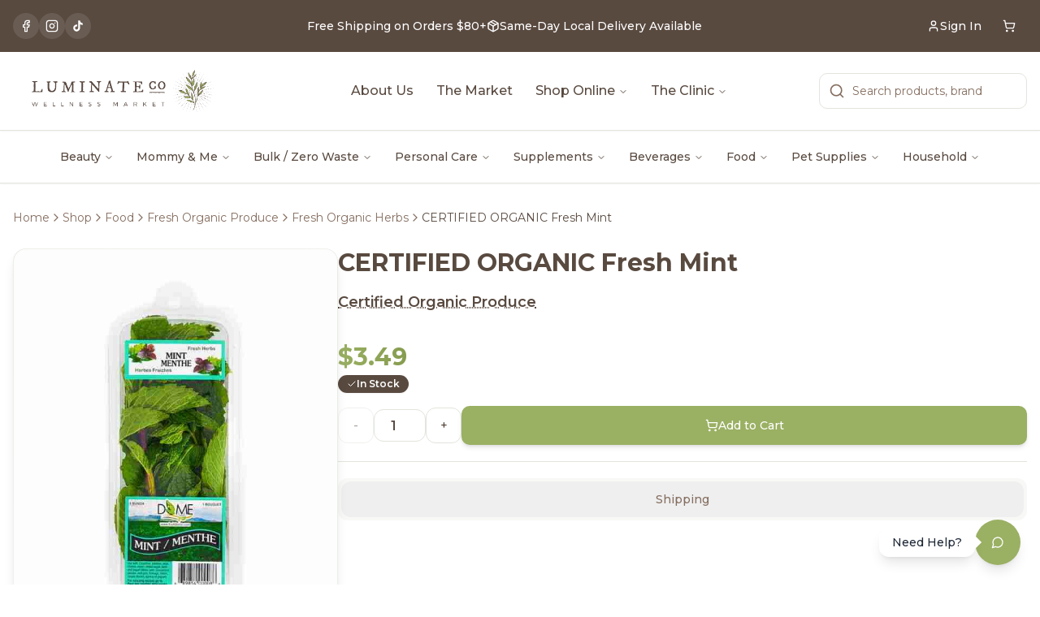

--- FILE ---
content_type: text/html;charset=UTF-8
request_url: https://luminateco.ca/product/certified-organic-mint/
body_size: 18889
content:
<!DOCTYPE html><html lang="en"><head>
    <meta charset="UTF-8">
    <meta name="viewport" content="width=device-width, initial-scale=1.0">
    <link rel="icon" href="/favicon.jpg" type="image/jpeg">
    
    <!-- Critical Resource Preloads - Load BEFORE anything else -->
    <link rel="preconnect" href="https://fonts.googleapis.com">
    <link rel="preconnect" href="https://fonts.gstatic.com" crossorigin="">
    <link rel="preconnect" href="https://cdn.shopify.com" crossorigin="">
    <link rel="dns-prefetch" href="https://cdn.shopify.com">
    <link rel="dns-prefetch" href="https://maps.googleapis.com">
    
    <!-- Preload Hero Image - CRITICAL for LCP -->
    <link rel="preload" as="image" href="/assets/hero-home-6VmiltGV.jpg" fetchpriority="high">
    
    <!-- Preload Critical Fonts -->
    <link rel="stylesheet" href="https://fonts.googleapis.com/css2?family=IM+Fell+DW+Pica+Pro:ital@0;1&amp;family=Montserrat:wght@300;400;500;600;700&amp;display=swap" as="style" onload="this.onload=null;this.rel='stylesheet'">
    <noscript><link rel="stylesheet" href="https://fonts.googleapis.com/css2?family=IM+Fell+DW+Pica+Pro:ital@0;1&family=Montserrat:wght@300;400;500;600;700&display=swap"></noscript>
    
    <!-- SEO tags managed dynamically by React Helmet -->
    <meta name="author" content="Luminate Co">
    
    
    
    
    <link rel="modulepreload" crossorigin="" href="/assets/vendor-react-T4kPOUEU.js">
    <link rel="modulepreload" crossorigin="" href="/assets/vendor-ui-CSQE-zui.js">
    <link rel="modulepreload" crossorigin="" href="/assets/admin-analytics-CImVoRY6.js">
    <link rel="modulepreload" crossorigin="" href="/assets/shopify-u-Id4174.js">
    <link rel="modulepreload" crossorigin="" href="/assets/vendor-query-DQQAOHYT.js">
    <link rel="stylesheet" crossorigin="" href="/assets/index-BrVYsre0.css">
  <style type="text/css">:where(html[dir="ltr"]),:where([data-sonner-toaster][dir="ltr"]){--toast-icon-margin-start: -3px;--toast-icon-margin-end: 4px;--toast-svg-margin-start: -1px;--toast-svg-margin-end: 0px;--toast-button-margin-start: auto;--toast-button-margin-end: 0;--toast-close-button-start: 0;--toast-close-button-end: unset;--toast-close-button-transform: translate(-35%, -35%)}:where(html[dir="rtl"]),:where([data-sonner-toaster][dir="rtl"]){--toast-icon-margin-start: 4px;--toast-icon-margin-end: -3px;--toast-svg-margin-start: 0px;--toast-svg-margin-end: -1px;--toast-button-margin-start: 0;--toast-button-margin-end: auto;--toast-close-button-start: unset;--toast-close-button-end: 0;--toast-close-button-transform: translate(35%, -35%)}:where([data-sonner-toaster]){position:fixed;width:var(--width);font-family:ui-sans-serif,system-ui,-apple-system,BlinkMacSystemFont,Segoe UI,Roboto,Helvetica Neue,Arial,Noto Sans,sans-serif,Apple Color Emoji,Segoe UI Emoji,Segoe UI Symbol,Noto Color Emoji;--gray1: hsl(0, 0%, 99%);--gray2: hsl(0, 0%, 97.3%);--gray3: hsl(0, 0%, 95.1%);--gray4: hsl(0, 0%, 93%);--gray5: hsl(0, 0%, 90.9%);--gray6: hsl(0, 0%, 88.7%);--gray7: hsl(0, 0%, 85.8%);--gray8: hsl(0, 0%, 78%);--gray9: hsl(0, 0%, 56.1%);--gray10: hsl(0, 0%, 52.3%);--gray11: hsl(0, 0%, 43.5%);--gray12: hsl(0, 0%, 9%);--border-radius: 8px;box-sizing:border-box;padding:0;margin:0;list-style:none;outline:none;z-index:999999999;transition:transform .4s ease}:where([data-sonner-toaster][data-lifted="true"]){transform:translateY(-10px)}@media (hover: none) and (pointer: coarse){:where([data-sonner-toaster][data-lifted="true"]){transform:none}}:where([data-sonner-toaster][data-x-position="right"]){right:var(--offset-right)}:where([data-sonner-toaster][data-x-position="left"]){left:var(--offset-left)}:where([data-sonner-toaster][data-x-position="center"]){left:50%;transform:translate(-50%)}:where([data-sonner-toaster][data-y-position="top"]){top:var(--offset-top)}:where([data-sonner-toaster][data-y-position="bottom"]){bottom:var(--offset-bottom)}:where([data-sonner-toast]){--y: translateY(100%);--lift-amount: calc(var(--lift) * var(--gap));z-index:var(--z-index);position:absolute;opacity:0;transform:var(--y);filter:blur(0);touch-action:none;transition:transform .4s,opacity .4s,height .4s,box-shadow .2s;box-sizing:border-box;outline:none;overflow-wrap:anywhere}:where([data-sonner-toast][data-styled="true"]){padding:16px;background:var(--normal-bg);border:1px solid var(--normal-border);color:var(--normal-text);border-radius:var(--border-radius);box-shadow:0 4px 12px #0000001a;width:var(--width);font-size:13px;display:flex;align-items:center;gap:6px}:where([data-sonner-toast]:focus-visible){box-shadow:0 4px 12px #0000001a,0 0 0 2px #0003}:where([data-sonner-toast][data-y-position="top"]){top:0;--y: translateY(-100%);--lift: 1;--lift-amount: calc(1 * var(--gap))}:where([data-sonner-toast][data-y-position="bottom"]){bottom:0;--y: translateY(100%);--lift: -1;--lift-amount: calc(var(--lift) * var(--gap))}:where([data-sonner-toast]) :where([data-description]){font-weight:400;line-height:1.4;color:inherit}:where([data-sonner-toast]) :where([data-title]){font-weight:500;line-height:1.5;color:inherit}:where([data-sonner-toast]) :where([data-icon]){display:flex;height:16px;width:16px;position:relative;justify-content:flex-start;align-items:center;flex-shrink:0;margin-left:var(--toast-icon-margin-start);margin-right:var(--toast-icon-margin-end)}:where([data-sonner-toast][data-promise="true"]) :where([data-icon])>svg{opacity:0;transform:scale(.8);transform-origin:center;animation:sonner-fade-in .3s ease forwards}:where([data-sonner-toast]) :where([data-icon])>*{flex-shrink:0}:where([data-sonner-toast]) :where([data-icon]) svg{margin-left:var(--toast-svg-margin-start);margin-right:var(--toast-svg-margin-end)}:where([data-sonner-toast]) :where([data-content]){display:flex;flex-direction:column;gap:2px}[data-sonner-toast][data-styled=true] [data-button]{border-radius:4px;padding-left:8px;padding-right:8px;height:24px;font-size:12px;color:var(--normal-bg);background:var(--normal-text);margin-left:var(--toast-button-margin-start);margin-right:var(--toast-button-margin-end);border:none;cursor:pointer;outline:none;display:flex;align-items:center;flex-shrink:0;transition:opacity .4s,box-shadow .2s}:where([data-sonner-toast]) :where([data-button]):focus-visible{box-shadow:0 0 0 2px #0006}:where([data-sonner-toast]) :where([data-button]):first-of-type{margin-left:var(--toast-button-margin-start);margin-right:var(--toast-button-margin-end)}:where([data-sonner-toast]) :where([data-cancel]){color:var(--normal-text);background:rgba(0,0,0,.08)}:where([data-sonner-toast][data-theme="dark"]) :where([data-cancel]){background:rgba(255,255,255,.3)}:where([data-sonner-toast]) :where([data-close-button]){position:absolute;left:var(--toast-close-button-start);right:var(--toast-close-button-end);top:0;height:20px;width:20px;display:flex;justify-content:center;align-items:center;padding:0;color:var(--gray12);border:1px solid var(--gray4);transform:var(--toast-close-button-transform);border-radius:50%;cursor:pointer;z-index:1;transition:opacity .1s,background .2s,border-color .2s}[data-sonner-toast] [data-close-button]{background:var(--gray1)}:where([data-sonner-toast]) :where([data-close-button]):focus-visible{box-shadow:0 4px 12px #0000001a,0 0 0 2px #0003}:where([data-sonner-toast]) :where([data-disabled="true"]){cursor:not-allowed}:where([data-sonner-toast]):hover :where([data-close-button]):hover{background:var(--gray2);border-color:var(--gray5)}:where([data-sonner-toast][data-swiping="true"]):before{content:"";position:absolute;left:-50%;right:-50%;height:100%;z-index:-1}:where([data-sonner-toast][data-y-position="top"][data-swiping="true"]):before{bottom:50%;transform:scaleY(3) translateY(50%)}:where([data-sonner-toast][data-y-position="bottom"][data-swiping="true"]):before{top:50%;transform:scaleY(3) translateY(-50%)}:where([data-sonner-toast][data-swiping="false"][data-removed="true"]):before{content:"";position:absolute;inset:0;transform:scaleY(2)}:where([data-sonner-toast]):after{content:"";position:absolute;left:0;height:calc(var(--gap) + 1px);bottom:100%;width:100%}:where([data-sonner-toast][data-mounted="true"]){--y: translateY(0);opacity:1}:where([data-sonner-toast][data-expanded="false"][data-front="false"]){--scale: var(--toasts-before) * .05 + 1;--y: translateY(calc(var(--lift-amount) * var(--toasts-before))) scale(calc(-1 * var(--scale)));height:var(--front-toast-height)}:where([data-sonner-toast])>*{transition:opacity .4s}:where([data-sonner-toast][data-expanded="false"][data-front="false"][data-styled="true"])>*{opacity:0}:where([data-sonner-toast][data-visible="false"]){opacity:0;pointer-events:none}:where([data-sonner-toast][data-mounted="true"][data-expanded="true"]){--y: translateY(calc(var(--lift) * var(--offset)));height:var(--initial-height)}:where([data-sonner-toast][data-removed="true"][data-front="true"][data-swipe-out="false"]){--y: translateY(calc(var(--lift) * -100%));opacity:0}:where([data-sonner-toast][data-removed="true"][data-front="false"][data-swipe-out="false"][data-expanded="true"]){--y: translateY(calc(var(--lift) * var(--offset) + var(--lift) * -100%));opacity:0}:where([data-sonner-toast][data-removed="true"][data-front="false"][data-swipe-out="false"][data-expanded="false"]){--y: translateY(40%);opacity:0;transition:transform .5s,opacity .2s}:where([data-sonner-toast][data-removed="true"][data-front="false"]):before{height:calc(var(--initial-height) + 20%)}[data-sonner-toast][data-swiping=true]{transform:var(--y) translateY(var(--swipe-amount-y, 0px)) translate(var(--swipe-amount-x, 0px));transition:none}[data-sonner-toast][data-swiped=true]{user-select:none}[data-sonner-toast][data-swipe-out=true][data-y-position=bottom],[data-sonner-toast][data-swipe-out=true][data-y-position=top]{animation-duration:.2s;animation-timing-function:ease-out;animation-fill-mode:forwards}[data-sonner-toast][data-swipe-out=true][data-swipe-direction=left]{animation-name:swipe-out-left}[data-sonner-toast][data-swipe-out=true][data-swipe-direction=right]{animation-name:swipe-out-right}[data-sonner-toast][data-swipe-out=true][data-swipe-direction=up]{animation-name:swipe-out-up}[data-sonner-toast][data-swipe-out=true][data-swipe-direction=down]{animation-name:swipe-out-down}@keyframes swipe-out-left{0%{transform:var(--y) translate(var(--swipe-amount-x));opacity:1}to{transform:var(--y) translate(calc(var(--swipe-amount-x) - 100%));opacity:0}}@keyframes swipe-out-right{0%{transform:var(--y) translate(var(--swipe-amount-x));opacity:1}to{transform:var(--y) translate(calc(var(--swipe-amount-x) + 100%));opacity:0}}@keyframes swipe-out-up{0%{transform:var(--y) translateY(var(--swipe-amount-y));opacity:1}to{transform:var(--y) translateY(calc(var(--swipe-amount-y) - 100%));opacity:0}}@keyframes swipe-out-down{0%{transform:var(--y) translateY(var(--swipe-amount-y));opacity:1}to{transform:var(--y) translateY(calc(var(--swipe-amount-y) + 100%));opacity:0}}@media (max-width: 600px){[data-sonner-toaster]{position:fixed;right:var(--mobile-offset-right);left:var(--mobile-offset-left);width:100%}[data-sonner-toaster][dir=rtl]{left:calc(var(--mobile-offset-left) * -1)}[data-sonner-toaster] [data-sonner-toast]{left:0;right:0;width:calc(100% - var(--mobile-offset-left) * 2)}[data-sonner-toaster][data-x-position=left]{left:var(--mobile-offset-left)}[data-sonner-toaster][data-y-position=bottom]{bottom:var(--mobile-offset-bottom)}[data-sonner-toaster][data-y-position=top]{top:var(--mobile-offset-top)}[data-sonner-toaster][data-x-position=center]{left:var(--mobile-offset-left);right:var(--mobile-offset-right);transform:none}}[data-sonner-toaster][data-theme=light]{--normal-bg: #fff;--normal-border: var(--gray4);--normal-text: var(--gray12);--success-bg: hsl(143, 85%, 96%);--success-border: hsl(145, 92%, 91%);--success-text: hsl(140, 100%, 27%);--info-bg: hsl(208, 100%, 97%);--info-border: hsl(221, 91%, 91%);--info-text: hsl(210, 92%, 45%);--warning-bg: hsl(49, 100%, 97%);--warning-border: hsl(49, 91%, 91%);--warning-text: hsl(31, 92%, 45%);--error-bg: hsl(359, 100%, 97%);--error-border: hsl(359, 100%, 94%);--error-text: hsl(360, 100%, 45%)}[data-sonner-toaster][data-theme=light] [data-sonner-toast][data-invert=true]{--normal-bg: #000;--normal-border: hsl(0, 0%, 20%);--normal-text: var(--gray1)}[data-sonner-toaster][data-theme=dark] [data-sonner-toast][data-invert=true]{--normal-bg: #fff;--normal-border: var(--gray3);--normal-text: var(--gray12)}[data-sonner-toaster][data-theme=dark]{--normal-bg: #000;--normal-bg-hover: hsl(0, 0%, 12%);--normal-border: hsl(0, 0%, 20%);--normal-border-hover: hsl(0, 0%, 25%);--normal-text: var(--gray1);--success-bg: hsl(150, 100%, 6%);--success-border: hsl(147, 100%, 12%);--success-text: hsl(150, 86%, 65%);--info-bg: hsl(215, 100%, 6%);--info-border: hsl(223, 100%, 12%);--info-text: hsl(216, 87%, 65%);--warning-bg: hsl(64, 100%, 6%);--warning-border: hsl(60, 100%, 12%);--warning-text: hsl(46, 87%, 65%);--error-bg: hsl(358, 76%, 10%);--error-border: hsl(357, 89%, 16%);--error-text: hsl(358, 100%, 81%)}[data-sonner-toaster][data-theme=dark] [data-sonner-toast] [data-close-button]{background:var(--normal-bg);border-color:var(--normal-border);color:var(--normal-text)}[data-sonner-toaster][data-theme=dark] [data-sonner-toast] [data-close-button]:hover{background:var(--normal-bg-hover);border-color:var(--normal-border-hover)}[data-rich-colors=true][data-sonner-toast][data-type=success],[data-rich-colors=true][data-sonner-toast][data-type=success] [data-close-button]{background:var(--success-bg);border-color:var(--success-border);color:var(--success-text)}[data-rich-colors=true][data-sonner-toast][data-type=info],[data-rich-colors=true][data-sonner-toast][data-type=info] [data-close-button]{background:var(--info-bg);border-color:var(--info-border);color:var(--info-text)}[data-rich-colors=true][data-sonner-toast][data-type=warning],[data-rich-colors=true][data-sonner-toast][data-type=warning] [data-close-button]{background:var(--warning-bg);border-color:var(--warning-border);color:var(--warning-text)}[data-rich-colors=true][data-sonner-toast][data-type=error],[data-rich-colors=true][data-sonner-toast][data-type=error] [data-close-button]{background:var(--error-bg);border-color:var(--error-border);color:var(--error-text)}.sonner-loading-wrapper{--size: 16px;height:var(--size);width:var(--size);position:absolute;inset:0;z-index:10}.sonner-loading-wrapper[data-visible=false]{transform-origin:center;animation:sonner-fade-out .2s ease forwards}.sonner-spinner{position:relative;top:50%;left:50%;height:var(--size);width:var(--size)}.sonner-loading-bar{animation:sonner-spin 1.2s linear infinite;background:var(--gray11);border-radius:6px;height:8%;left:-10%;position:absolute;top:-3.9%;width:24%}.sonner-loading-bar:nth-child(1){animation-delay:-1.2s;transform:rotate(.0001deg) translate(146%)}.sonner-loading-bar:nth-child(2){animation-delay:-1.1s;transform:rotate(30deg) translate(146%)}.sonner-loading-bar:nth-child(3){animation-delay:-1s;transform:rotate(60deg) translate(146%)}.sonner-loading-bar:nth-child(4){animation-delay:-.9s;transform:rotate(90deg) translate(146%)}.sonner-loading-bar:nth-child(5){animation-delay:-.8s;transform:rotate(120deg) translate(146%)}.sonner-loading-bar:nth-child(6){animation-delay:-.7s;transform:rotate(150deg) translate(146%)}.sonner-loading-bar:nth-child(7){animation-delay:-.6s;transform:rotate(180deg) translate(146%)}.sonner-loading-bar:nth-child(8){animation-delay:-.5s;transform:rotate(210deg) translate(146%)}.sonner-loading-bar:nth-child(9){animation-delay:-.4s;transform:rotate(240deg) translate(146%)}.sonner-loading-bar:nth-child(10){animation-delay:-.3s;transform:rotate(270deg) translate(146%)}.sonner-loading-bar:nth-child(11){animation-delay:-.2s;transform:rotate(300deg) translate(146%)}.sonner-loading-bar:nth-child(12){animation-delay:-.1s;transform:rotate(330deg) translate(146%)}@keyframes sonner-fade-in{0%{opacity:0;transform:scale(.8)}to{opacity:1;transform:scale(1)}}@keyframes sonner-fade-out{0%{opacity:1;transform:scale(1)}to{opacity:0;transform:scale(.8)}}@keyframes sonner-spin{0%{opacity:1}to{opacity:.15}}@media (prefers-reduced-motion){[data-sonner-toast],[data-sonner-toast]>*,.sonner-loading-bar{transition:none!important;animation:none!important}}.sonner-loader{position:absolute;top:50%;left:50%;transform:translate(-50%,-50%);transform-origin:center;transition:opacity .2s,transform .2s}.sonner-loader[data-visible=false]{opacity:0;transform:scale(.8) translate(-50%,-50%)}
</style><link rel="preconnect" href="https://cdn.shopify.com" crossorigin="anonymous"><link rel="dns-prefetch" href="https://sqej3v-j6.myshopify.com"><link rel="preconnect" href="https://rdkwdqgqouezkexwrubw.supabase.co"><link rel="modulepreload" as="script" crossorigin="" href="/assets/ProductDetail-C1_Rw0he.js"><link rel="modulepreload" as="script" crossorigin="" href="/assets/Footer-D-iaW8EK.js"><link rel="modulepreload" as="script" crossorigin="" href="/assets/hover-card-BmXAXaBX.js"><link rel="modulepreload" as="script" crossorigin="" href="/assets/gift-DMWKbcCM.js"><link rel="modulepreload" as="script" crossorigin="" href="/assets/format-SmSpYad1.js"><link rel="modulepreload" as="script" crossorigin="" href="/assets/shopping-bag-C2004kBC.js"><link rel="modulepreload" as="script" crossorigin="" href="/assets/info-BdpnvhNM.js"><link rel="modulepreload" as="script" crossorigin="" href="/assets/ShopSecondaryNav-05wzMSB6.js"><link rel="modulepreload" as="script" crossorigin="" href="/assets/category-na-beverages-qnOzcHrl.js"><link rel="modulepreload" as="script" crossorigin="" href="/assets/SEO-Biz_Sie5.js"><link rel="modulepreload" as="script" crossorigin="" href="/assets/tabs-D4qlNzRu.js"><link rel="modulepreload" as="script" crossorigin="" href="/assets/ProductCard-B2tLlPAC.js"><link rel="modulepreload" as="script" crossorigin="" href="/assets/carousel-CJVf8CQt.js"><link rel="modulepreload" as="script" crossorigin="" href="/assets/arrow-left-BZss5thD.js"><link rel="modulepreload" as="script" crossorigin="" href="/assets/arrow-right-C9odVxC8.js"><link rel="modulepreload" as="script" crossorigin="" href="/assets/label-CEVEYu3f.js"><link rel="modulepreload" as="script" crossorigin="" href="/assets/star-FkZg2q4N.js"><link rel="modulepreload" as="script" crossorigin="" href="/assets/popover-JPuAS2wB.js"><link rel="modulepreload" as="script" crossorigin="" href="/assets/chevron-left-Dv8BuLMW.js"><link rel="modulepreload" as="script" crossorigin="" href="/assets/collapsible-DNy14pzu.js"><link rel="modulepreload" as="script" crossorigin="" href="/assets/check-CZ2D0LrD.js"><script type="application/ld+json" data-rh="true">{"@context":"https://schema.org","@type":"BreadcrumbList","itemListElement":[{"@type":"ListItem","position":1,"name":"Home","item":"https://luminateco.ca/"},{"@type":"ListItem","position":2,"name":"Product","item":"https://luminateco.ca/product"},{"@type":"ListItem","position":3,"name":"Certified Organic Mint","item":"https://luminateco.ca/product/certified-organic-mint"}]}</script><style class="jdgm-settings-style">.jdgm-xx{left:0}:root{--jdgm-primary-color: #108474;--jdgm-secondary-color: rgba(16,132,116,0.1);--jdgm-star-color: #108474;--jdgm-write-review-text-color: white;--jdgm-write-review-bg-color: #108474;--jdgm-paginate-color: #108474;--jdgm-border-radius: 0;--jdgm-reviewer-name-color: #108474}.jdgm-histogram__bar-content{background-color:#108474}.jdgm-rev[data-verified-buyer=true] .jdgm-rev__icon.jdgm-rev__icon:after,.jdgm-rev__buyer-badge.jdgm-rev__buyer-badge{color:white;background-color:#108474}.jdgm-review-widget--small .jdgm-gallery.jdgm-gallery .jdgm-gallery__thumbnail-link:nth-child(8) .jdgm-gallery__thumbnail-wrapper.jdgm-gallery__thumbnail-wrapper:before{content:"See more"}@media only screen and (min-width: 768px){.jdgm-gallery.jdgm-gallery .jdgm-gallery__thumbnail-link:nth-child(8) .jdgm-gallery__thumbnail-wrapper.jdgm-gallery__thumbnail-wrapper:before{content:"See more"}}.jdgm-prev-badge[data-average-rating='0.00']{display:none !important}.jdgm-author-all-initials{display:none !important}.jdgm-author-last-initial{display:none !important}.jdgm-rev-widg__title{visibility:hidden}.jdgm-rev-widg__summary-text{visibility:hidden}.jdgm-prev-badge__text{visibility:hidden}.jdgm-rev__prod-link-prefix:before{content:'about'}.jdgm-rev__variant-label:before{content:'Variant: '}.jdgm-rev__out-of-store-text:before{content:'(out of store)'}@media only screen and (min-width: 768px){.jdgm-rev__pics .jdgm-rev_all-rev-page-picture-separator,.jdgm-rev__pics .jdgm-rev__product-picture{display:none}}@media only screen and (max-width: 768px){.jdgm-rev__pics .jdgm-rev_all-rev-page-picture-separator,.jdgm-rev__pics .jdgm-rev__product-picture{display:none}}.jdgm-preview-badge[data-template="product"]{display:none !important}.jdgm-preview-badge[data-template="collection"]{display:none !important}.jdgm-preview-badge[data-template="index"]{display:none !important}.jdgm-review-widget[data-from-snippet="true"]{display:none !important}.jdgm-verified-count-badget[data-from-snippet="true"]{display:none !important}.jdgm-carousel-wrapper[data-from-snippet="true"]{display:none !important}.jdgm-all-reviews-text[data-from-snippet="true"]{display:none !important}.jdgm-medals-section[data-from-snippet="true"]{display:none !important}.jdgm-ugc-media-wrapper[data-from-snippet="true"]{display:none !important}.jdgm-rev__transparency-badge[data-badge-type="review_collected_via_store_invitation"]{display:none !important}.jdgm-rev__transparency-badge[data-badge-type="review_collected_from_another_provider"]{display:none !important}.jdgm-rev__transparency-badge[data-badge-type="review_collected_from_store_visitor"]{display:none !important}.jdgm-rev__transparency-badge[data-badge-type="review_written_in_etsy"]{display:none !important}.jdgm-rev__transparency-badge[data-badge-type="review_written_in_google_business"]{display:none !important}.jdgm-rev__transparency-badge[data-badge-type="review_written_in_shop_app"]{display:none !important}.jdgm-rev__transparency-badge[data-badge-type="review_earned_for_future_purchase"]{display:none !important}.jdgm-review-snippet-widget .jdgm-rev-snippet-widget__cards-container .jdgm-rev-snippet-card{border-radius:8px;background:#fff}.jdgm-review-snippet-widget .jdgm-rev-snippet-widget__cards-container .jdgm-rev-snippet-card__rev-rating .jdgm-star{color:#108474}.jdgm-review-snippet-widget .jdgm-rev-snippet-widget__prev-btn,.jdgm-review-snippet-widget .jdgm-rev-snippet-widget__next-btn{border-radius:50%;background:#fff}.jdgm-review-snippet-widget .jdgm-rev-snippet-widget__prev-btn>svg,.jdgm-review-snippet-widget .jdgm-rev-snippet-widget__next-btn>svg{fill:#000}.jdgm-full-rev-modal.rev-snippet-widget .jm-mfp-container .jm-mfp-content,.jdgm-full-rev-modal.rev-snippet-widget .jm-mfp-container .jdgm-full-rev__icon,.jdgm-full-rev-modal.rev-snippet-widget .jm-mfp-container .jdgm-full-rev__pic-img,.jdgm-full-rev-modal.rev-snippet-widget .jm-mfp-container .jdgm-full-rev__reply{border-radius:8px}.jdgm-full-rev-modal.rev-snippet-widget .jm-mfp-container .jdgm-full-rev[data-verified-buyer="true"] .jdgm-full-rev__icon::after{border-radius:8px}.jdgm-full-rev-modal.rev-snippet-widget .jm-mfp-container .jdgm-full-rev .jdgm-rev__buyer-badge{border-radius:calc( 8px / 2 )}.jdgm-full-rev-modal.rev-snippet-widget .jm-mfp-container .jdgm-full-rev .jdgm-full-rev__replier::before{content:'Luminate Co Wellness Market'}.jdgm-full-rev-modal.rev-snippet-widget .jm-mfp-container .jdgm-full-rev .jdgm-full-rev__product-button{border-radius:calc( 8px * 6 )}
</style><style class="jdgm-settings-style"></style><style class="jdgm-miracle-styles">@-webkit-keyframes jdgm-spin{0%{-webkit-transform:rotate(0deg);-ms-transform:rotate(0deg);transform:rotate(0deg)}100%{-webkit-transform:rotate(359deg);-ms-transform:rotate(359deg);transform:rotate(359deg)}}@keyframes jdgm-spin{0%{-webkit-transform:rotate(0deg);-ms-transform:rotate(0deg);transform:rotate(0deg)}100%{-webkit-transform:rotate(359deg);-ms-transform:rotate(359deg);transform:rotate(359deg)}}@font-face{font-family:'JudgemeStar';src:url("[data-uri]") format("woff");font-weight:normal;font-style:normal}.jdgm-star{font-family:'JudgemeStar';display:inline !important;text-decoration:none !important;padding:0 4px 0 0 !important;margin:0 !important;font-weight:bold;opacity:1;-webkit-font-smoothing:antialiased;-moz-osx-font-smoothing:grayscale}.jdgm-star:hover{opacity:1}.jdgm-star:last-of-type{padding:0 !important}.jdgm-star.jdgm--on:before{content:"\e000"}.jdgm-star.jdgm--off:before{content:"\e001"}.jdgm-star.jdgm--half:before{content:"\e002"}.jdgm-widget *{margin:0;line-height:1.4;-webkit-box-sizing:border-box;-moz-box-sizing:border-box;box-sizing:border-box;-webkit-overflow-scrolling:touch}.jdgm-hidden{display:none !important;visibility:hidden !important}.jdgm-temp-hidden{display:none}.jdgm-spinner{width:40px;height:40px;margin:auto;border-radius:50%;border-top:2px solid #eee;border-right:2px solid #eee;border-bottom:2px solid #eee;border-left:2px solid #ccc;-webkit-animation:jdgm-spin 0.8s infinite linear;animation:jdgm-spin 0.8s infinite linear}.jdgm-prev-badge{display:block !important}</style><link type="text/css" rel="stylesheet" id="widget_v3_base_css" href="https://cdnwidget.judge.me/widget_v3/base.css"><title>CERTIFIED ORGANIC Fresh Mint | Luminate Co</title><link rel="canonical" href="https://luminateco.ca/product/certified-organic-mint" data-rh="true"><meta name="description" content="Shop CERTIFIED ORGANIC Fresh Mint at Luminate Co" data-rh="true"><meta property="og:title" content="CERTIFIED ORGANIC Fresh Mint | Luminate Co" data-rh="true"><meta property="og:description" content="Shop CERTIFIED ORGANIC Fresh Mint at Luminate Co" data-rh="true"><meta property="og:image" content="https://cdn.shopify.com/s/files/1/0685/4773/9713/files/Dome-Fresh-Mint-600x750-1.jpg?v=1762411672" data-rh="true"><meta property="og:url" content="https://luminateco.ca/product/certified-organic-mint" data-rh="true"><meta property="og:type" content="product" data-rh="true"><meta property="og:site_name" content="Luminate Co" data-rh="true"><meta name="twitter:card" content="summary_large_image" data-rh="true"><meta name="twitter:title" content="CERTIFIED ORGANIC Fresh Mint | Luminate Co" data-rh="true"><meta name="twitter:description" content="Shop CERTIFIED ORGANIC Fresh Mint at Luminate Co" data-rh="true"><meta name="twitter:image" content="https://cdn.shopify.com/s/files/1/0685/4773/9713/files/Dome-Fresh-Mint-600x750-1.jpg?v=1762411672" data-rh="true"><script type="application/ld+json" data-rh="true">{"@context":"https://schema.org","@type":"Product","name":"CERTIFIED ORGANIC Fresh Mint","description":"Shop CERTIFIED ORGANIC Fresh Mint at Luminate Co","image":["https://cdn.shopify.com/s/files/1/0685/4773/9713/files/Dome-Fresh-Mint-600x750-1.jpg?v=1762411672"],"brand":{"@type":"Brand","name":"Certified Organic Produce"},"sku":"gid://shopify/ProductVariant/43029925363777","offers":{"@type":"Offer","price":"3.49","priceCurrency":"CAD","availability":"https://schema.org/InStock","url":"https://luminateco.ca/product/certified-organic-mint","itemCondition":"https://schema.org/NewCondition","priceValidUntil":"2026-02-20","seller":{"@type":"Organization","name":"Luminate Co"}},"category":"Food"}</script><meta rel="x-prerender-render-id" content="c989d635-7c9b-4e18-853a-d9f0a8192edf" />
			<meta rel="x-prerender-render-at" content="2026-01-21T19:10:15.261Z" /><meta rel="x-prerender-request-id" content="ad724265-5ca4-4e25-b4e4-892c52ea69a5" />
      		<meta rel="x-prerender-request-at" content="2026-01-21T22:38:56.559Z" /></head>

  <body>
    <div id="root"><div role="region" aria-label="Notifications (F8)" tabindex="-1" style="pointer-events: none;"><ol tabindex="-1" class="fixed top-0 z-[100] flex max-h-screen w-full flex-col-reverse p-4 sm:bottom-0 sm:right-0 sm:top-auto sm:flex-col md:max-w-[420px]"></ol></div><section aria-label="Notifications alt+T" tabindex="-1" aria-live="polite" aria-relevant="additions text" aria-atomic="false"></section><div class="min-h-screen bg-background"><nav class="sticky top-0 z-40 bg-background/95 backdrop-blur-sm shadow-sm"><div class="hidden md:block bg-secondary text-secondary-foreground"><div class="container mx-auto px-4 py-2.5"><div class="flex items-center justify-between"><div class="flex items-center gap-2"><a href="https://www.facebook.com/luminatecowellness" target="_blank" rel="noopener noreferrer" class="h-8 w-8 rounded-full bg-secondary-foreground/10 flex items-center justify-center hover:bg-secondary-foreground/20 transition-colors" aria-label="Facebook"><svg xmlns="http://www.w3.org/2000/svg" width="24" height="24" viewBox="0 0 24 24" fill="none" stroke="currentColor" stroke-width="2" stroke-linecap="round" stroke-linejoin="round" class="lucide lucide-facebook h-4 w-4 text-secondary-foreground"><path d="M18 2h-3a5 5 0 0 0-5 5v3H7v4h3v8h4v-8h3l1-4h-4V7a1 1 0 0 1 1-1h3z"></path></svg></a><a href="https://www.instagram.com/luminate_co/?hl=en" target="_blank" rel="noopener noreferrer" class="h-8 w-8 rounded-full bg-secondary-foreground/10 flex items-center justify-center hover:bg-secondary-foreground/20 transition-colors" aria-label="Instagram"><svg xmlns="http://www.w3.org/2000/svg" width="24" height="24" viewBox="0 0 24 24" fill="none" stroke="currentColor" stroke-width="2" stroke-linecap="round" stroke-linejoin="round" class="lucide lucide-instagram h-4 w-4 text-secondary-foreground"><rect width="20" height="20" x="2" y="2" rx="5" ry="5"></rect><path d="M16 11.37A4 4 0 1 1 12.63 8 4 4 0 0 1 16 11.37z"></path><line x1="17.5" x2="17.51" y1="6.5" y2="6.5"></line></svg></a><a href="https://www.tiktok.com/@luminate_co" target="_blank" rel="noopener noreferrer" class="h-8 w-8 rounded-full bg-secondary-foreground/10 flex items-center justify-center hover:bg-secondary-foreground/20 transition-colors" aria-label="TikTok"><svg viewBox="0 0 24 24" fill="currentColor" class="h-4 w-4 text-secondary-foreground"><path d="M19.59 6.69a4.83 4.83 0 0 1-3.77-4.25V2h-3.45v13.67a2.89 2.89 0 0 1-5.2 1.74 2.89 2.89 0 0 1 2.31-4.64 2.93 2.93 0 0 1 .88.13V9.4a6.84 6.84 0 0 0-1-.05A6.33 6.33 0 0 0 5 20.1a6.34 6.34 0 0 0 10.86-4.43v-7a8.16 8.16 0 0 0 4.77 1.52v-3.4a4.85 4.85 0 0 1-1-.1z"></path></svg></a></div><div class="text-sm font-medium flex-1 text-center flex items-center justify-center gap-3"><a class="hover:underline" href="/shipping-returns">Free Shipping on Orders $80+</a><svg xmlns="http://www.w3.org/2000/svg" width="24" height="24" viewBox="0 0 24 24" fill="none" stroke="currentColor" stroke-width="2" stroke-linecap="round" stroke-linejoin="round" class="lucide lucide-package h-4 w-4"><path d="M11 21.73a2 2 0 0 0 2 0l7-4A2 2 0 0 0 21 16V8a2 2 0 0 0-1-1.73l-7-4a2 2 0 0 0-2 0l-7 4A2 2 0 0 0 3 8v8a2 2 0 0 0 1 1.73z"></path><path d="M12 22V12"></path><path d="m3.3 7 7.703 4.734a2 2 0 0 0 1.994 0L20.7 7"></path><path d="m7.5 4.27 9 5.15"></path></svg><a class="hover:underline" href="/express">Same-Day Local Delivery Available</a></div><div class="hidden lg:flex items-center gap-2"><a class="justify-center whitespace-nowrap text-sm font-medium ring-offset-background transition-colors focus-visible:outline-none focus-visible:ring-2 focus-visible:ring-ring focus-visible:ring-offset-2 disabled:pointer-events-none disabled:opacity-50 [&amp;_svg]:pointer-events-none [&amp;_svg]:size-4 [&amp;_svg]:shrink-0 h-11 rounded-md px-3 min-h-[44px] flex items-center gap-2 text-secondary-foreground hover:text-secondary-foreground hover:bg-secondary/80" href="/auth"><svg xmlns="http://www.w3.org/2000/svg" width="24" height="24" viewBox="0 0 24 24" fill="none" stroke="currentColor" stroke-width="2" stroke-linecap="round" stroke-linejoin="round" class="lucide lucide-user h-4 w-4"><path d="M19 21v-2a4 4 0 0 0-4-4H9a4 4 0 0 0-4 4v2"></path><circle cx="12" cy="7" r="4"></circle></svg><span class="hidden sm:inline">Sign In</span></a><button class="inline-flex items-center justify-center gap-2 whitespace-nowrap rounded-md text-sm font-medium ring-offset-background transition-colors focus-visible:outline-none focus-visible:ring-2 focus-visible:ring-ring focus-visible:ring-offset-2 disabled:pointer-events-none disabled:opacity-50 [&amp;_svg]:pointer-events-none [&amp;_svg]:size-4 [&amp;_svg]:shrink-0 border hover:text-accent-foreground h-11 w-11 min-h-[44px] min-w-[44px] relative bg-transparent text-secondary-foreground border-transparent hover:bg-secondary/70 hover:border-secondary-foreground/50" type="button" aria-haspopup="dialog" aria-expanded="false" aria-controls="radix-:rr:" data-state="closed"><svg xmlns="http://www.w3.org/2000/svg" width="24" height="24" viewBox="0 0 24 24" fill="none" stroke="currentColor" stroke-width="2" stroke-linecap="round" stroke-linejoin="round" class="lucide lucide-shopping-cart h-5 w-5 text-secondary-foreground"><circle cx="8" cy="21" r="1"></circle><circle cx="19" cy="21" r="1"></circle><path d="M2.05 2.05h2l2.66 12.42a2 2 0 0 0 2 1.58h9.78a2 2 0 0 0 1.95-1.57l1.65-7.43H5.12"></path></svg></button></div></div></div></div><div class="bg-background border-b border-border relative z-[1000]"><div class="container mx-auto px-4"><div class="flex flex-col lg:flex-row lg:items-center lg:justify-between py-3 lg:py-0 lg:h-24 gap-3 lg:gap-0"><div class="flex items-center justify-between relative"><div class="lg:hidden flex items-center"><button class="inline-flex items-center justify-center gap-2 whitespace-nowrap rounded-md text-sm font-medium ring-offset-background transition-colors focus-visible:outline-none focus-visible:ring-2 focus-visible:ring-ring focus-visible:ring-offset-2 disabled:pointer-events-none disabled:opacity-50 [&amp;_svg]:pointer-events-none [&amp;_svg]:size-4 [&amp;_svg]:shrink-0 hover:bg-accent hover:text-accent-foreground min-h-[44px] min-w-[44px] h-10 w-10 text-foreground" aria-label="Toggle menu"><svg xmlns="http://www.w3.org/2000/svg" width="24" height="24" viewBox="0 0 24 24" fill="none" stroke="currentColor" stroke-width="2" stroke-linecap="round" stroke-linejoin="round" class="lucide lucide-menu h-6 w-6"><line x1="4" x2="20" y1="12" y2="12"></line><line x1="4" x2="20" y1="6" y2="6"></line><line x1="4" x2="20" y1="18" y2="18"></line></svg></button></div><a class="flex items-center flex-shrink-0 absolute left-1/2 -translate-x-1/2 lg:static lg:translate-x-0 max-w-[60%] lg:max-w-none" href="/"><img src="/assets/luminate-logo-BGklZB-u.png" alt="Luminate Co - Wellness Market" class="h-24 sm:h-24 md:h-20 lg:h-24 w-auto object-contain"></a><div class="lg:hidden flex items-center"><button class="inline-flex items-center justify-center gap-2 whitespace-nowrap rounded-md text-sm font-medium ring-offset-background transition-colors focus-visible:outline-none focus-visible:ring-2 focus-visible:ring-ring focus-visible:ring-offset-2 disabled:pointer-events-none disabled:opacity-50 [&amp;_svg]:pointer-events-none [&amp;_svg]:size-4 [&amp;_svg]:shrink-0 border hover:text-accent-foreground min-h-[44px] min-w-[44px] relative bg-transparent text-foreground border-transparent hover:bg-muted h-10 w-10" type="button" aria-haspopup="dialog" aria-expanded="false" aria-controls="radix-:ru:" data-state="closed"><svg xmlns="http://www.w3.org/2000/svg" width="24" height="24" viewBox="0 0 24 24" fill="none" stroke="currentColor" stroke-width="2" stroke-linecap="round" stroke-linejoin="round" class="lucide lucide-shopping-cart h-5 w-5 text-foreground h-5 w-5"><circle cx="8" cy="21" r="1"></circle><circle cx="19" cy="21" r="1"></circle><path d="M2.05 2.05h2l2.66 12.42a2 2 0 0 0 2 1.58h9.78a2 2 0 0 0 1.95-1.57l1.65-7.43H5.12"></path></svg></button></div></div><div class="lg:hidden w-full"><div class="relative flex items-center w-full"><form class="relative w-full"><svg xmlns="http://www.w3.org/2000/svg" width="24" height="24" viewBox="0 0 24 24" fill="none" stroke="currentColor" stroke-width="2" stroke-linecap="round" stroke-linejoin="round" class="lucide lucide-search absolute left-3 top-1/2 -translate-y-1/2 h-5 w-5 text-muted-foreground pointer-events-none"><circle cx="11" cy="11" r="8"></circle><path d="m21 21-4.3-4.3"></path></svg><input type="search" class="flex rounded-md border border-input bg-background px-3 py-2 ring-offset-background file:border-0 file:bg-transparent file:text-sm file:font-medium file:text-foreground placeholder:text-muted-foreground focus-visible:outline-none focus-visible:ring-2 focus-visible:ring-ring focus-visible:ring-offset-2 disabled:cursor-not-allowed disabled:opacity-50 md:text-sm w-full pl-10 pr-10 h-11 text-base" placeholder="Search products, brands &amp; more..." value=""></form></div></div><div class="hidden lg:flex items-center flex-1 gap-6 ml-8"><div class="flex-1 flex justify-center"><nav aria-label="Main" data-orientation="horizontal" dir="ltr" class="relative z-[400] flex max-w-max flex-1 items-center justify-center"><div style="position: relative;"><ul data-orientation="horizontal" class="group flex flex-1 list-none items-center justify-center space-x-1" dir="ltr"><li><a href="/about"><a class="px-3 py-2 hover:text-primary transition-colors text-foreground font-medium" data-radix-collection-item="">About Us</a></a></li><li><a href="/wellness-market"><a class="px-3 py-2 hover:text-primary transition-colors text-foreground font-medium" data-radix-collection-item="">The Market</a></a></li><li><a href="/shop"><button id="radix-:r11:-trigger-radix-:r14:" data-state="closed" aria-expanded="false" aria-controls="radix-:r11:-content-radix-:r14:" class="group inline-flex h-10 w-max items-center justify-center rounded-md focus:bg-accent focus:text-accent-foreground focus:outline-none disabled:pointer-events-none disabled:opacity-50 data-[active]:bg-accent/50 group bg-transparent px-3 py-2 text-base hover:text-primary hover:bg-muted/50 transition-colors text-foreground font-medium data-[state=open]:text-primary data-[state=open]:bg-muted/50" data-radix-collection-item="">Shop Online <svg xmlns="http://www.w3.org/2000/svg" width="24" height="24" viewBox="0 0 24 24" fill="none" stroke="currentColor" stroke-width="2" stroke-linecap="round" stroke-linejoin="round" class="lucide lucide-chevron-down relative top-[1px] ml-1 h-3 w-3 transition duration-200 group-data-[state=open]:rotate-180" aria-hidden="true"><path d="m6 9 6 6 6-6"></path></svg></button></a></li><li><a href="/clinic"><button id="radix-:r11:-trigger-radix-:r15:" data-state="closed" aria-expanded="false" aria-controls="radix-:r11:-content-radix-:r15:" class="group inline-flex h-10 w-max items-center justify-center rounded-md focus:bg-accent focus:text-accent-foreground focus:outline-none disabled:pointer-events-none disabled:opacity-50 data-[active]:bg-accent/50 group bg-transparent px-3 py-2 text-base hover:text-primary hover:bg-muted/50 transition-colors text-foreground font-medium data-[state=open]:text-primary data-[state=open]:bg-muted/50" data-radix-collection-item="">The Clinic <svg xmlns="http://www.w3.org/2000/svg" width="24" height="24" viewBox="0 0 24 24" fill="none" stroke="currentColor" stroke-width="2" stroke-linecap="round" stroke-linejoin="round" class="lucide lucide-chevron-down relative top-[1px] ml-1 h-3 w-3 transition duration-200 group-data-[state=open]:rotate-180" aria-hidden="true"><path d="m6 9 6 6 6-6"></path></svg></button></a></li></ul></div><div class="absolute left-0 top-full flex justify-center z-[400]"></div></nav></div><div class="flex-shrink-0 w-64"><div class="relative flex items-center w-full"><form class="relative w-full"><svg xmlns="http://www.w3.org/2000/svg" width="24" height="24" viewBox="0 0 24 24" fill="none" stroke="currentColor" stroke-width="2" stroke-linecap="round" stroke-linejoin="round" class="lucide lucide-search absolute left-3 top-1/2 -translate-y-1/2 h-5 w-5 text-muted-foreground pointer-events-none"><circle cx="11" cy="11" r="8"></circle><path d="m21 21-4.3-4.3"></path></svg><input type="search" class="flex rounded-md border border-input bg-background px-3 py-2 ring-offset-background file:border-0 file:bg-transparent file:text-sm file:font-medium file:text-foreground placeholder:text-muted-foreground focus-visible:outline-none focus-visible:ring-2 focus-visible:ring-ring focus-visible:ring-offset-2 disabled:cursor-not-allowed disabled:opacity-50 md:text-sm w-full pl-10 pr-10 h-11 text-base" placeholder="Search products, brands &amp; more..." value=""></form></div></div></div></div></div></div></nav><div class="hidden lg:block sticky top-[140px] z-30 bg-background/95 backdrop-blur-sm border-b border-border shadow-sm py-3"><div class="container mx-auto px-4"><div class="flex items-center justify-center"><nav aria-label="Main" data-orientation="horizontal" dir="ltr" class="relative z-[400] flex max-w-max flex-1 items-center justify-center"><div style="position: relative;"><ul data-orientation="horizontal" class="group flex flex-1 list-none items-center space-x-1 flex-wrap justify-center gap-1" dir="ltr"><li><a href="/shop/beauty"><button id="radix-:r1c:-trigger-radix-:r1d:" data-state="closed" aria-expanded="false" aria-controls="radix-:r1c:-content-radix-:r1d:" class="group inline-flex h-10 w-max items-center justify-center rounded-md bg-background hover:bg-accent focus:bg-accent focus:text-accent-foreground focus:outline-none disabled:pointer-events-none disabled:opacity-50 data-[active]:bg-accent/50 data-[state=open]:bg-accent/50 group px-3 py-2 text-sm font-medium hover:text-primary transition-colors" data-radix-collection-item="">Beauty <svg xmlns="http://www.w3.org/2000/svg" width="24" height="24" viewBox="0 0 24 24" fill="none" stroke="currentColor" stroke-width="2" stroke-linecap="round" stroke-linejoin="round" class="lucide lucide-chevron-down relative top-[1px] ml-1 h-3 w-3 transition duration-200 group-data-[state=open]:rotate-180" aria-hidden="true"><path d="m6 9 6 6 6-6"></path></svg></button></a></li><li><a href="/shop/mommy-me"><button id="radix-:r1c:-trigger-radix-:r1e:" data-state="closed" aria-expanded="false" aria-controls="radix-:r1c:-content-radix-:r1e:" class="group inline-flex h-10 w-max items-center justify-center rounded-md bg-background hover:bg-accent focus:bg-accent focus:text-accent-foreground focus:outline-none disabled:pointer-events-none disabled:opacity-50 data-[active]:bg-accent/50 data-[state=open]:bg-accent/50 group px-3 py-2 text-sm font-medium hover:text-primary transition-colors" data-radix-collection-item="">Mommy &amp; Me <svg xmlns="http://www.w3.org/2000/svg" width="24" height="24" viewBox="0 0 24 24" fill="none" stroke="currentColor" stroke-width="2" stroke-linecap="round" stroke-linejoin="round" class="lucide lucide-chevron-down relative top-[1px] ml-1 h-3 w-3 transition duration-200 group-data-[state=open]:rotate-180" aria-hidden="true"><path d="m6 9 6 6 6-6"></path></svg></button></a></li><li><a href="/shop/bulk-zero-waste"><button id="radix-:r1c:-trigger-radix-:r1f:" data-state="closed" aria-expanded="false" aria-controls="radix-:r1c:-content-radix-:r1f:" class="group inline-flex h-10 w-max items-center justify-center rounded-md bg-background hover:bg-accent focus:bg-accent focus:text-accent-foreground focus:outline-none disabled:pointer-events-none disabled:opacity-50 data-[active]:bg-accent/50 data-[state=open]:bg-accent/50 group px-3 py-2 text-sm font-medium hover:text-primary transition-colors" data-radix-collection-item="">Bulk / Zero Waste <svg xmlns="http://www.w3.org/2000/svg" width="24" height="24" viewBox="0 0 24 24" fill="none" stroke="currentColor" stroke-width="2" stroke-linecap="round" stroke-linejoin="round" class="lucide lucide-chevron-down relative top-[1px] ml-1 h-3 w-3 transition duration-200 group-data-[state=open]:rotate-180" aria-hidden="true"><path d="m6 9 6 6 6-6"></path></svg></button></a></li><li><a href="/shop/personal-care-accessories"><button id="radix-:r1c:-trigger-radix-:r1g:" data-state="closed" aria-expanded="false" aria-controls="radix-:r1c:-content-radix-:r1g:" class="group inline-flex h-10 w-max items-center justify-center rounded-md bg-background hover:bg-accent focus:bg-accent focus:text-accent-foreground focus:outline-none disabled:pointer-events-none disabled:opacity-50 data-[active]:bg-accent/50 data-[state=open]:bg-accent/50 group px-3 py-2 text-sm font-medium hover:text-primary transition-colors" data-radix-collection-item="">Personal Care <svg xmlns="http://www.w3.org/2000/svg" width="24" height="24" viewBox="0 0 24 24" fill="none" stroke="currentColor" stroke-width="2" stroke-linecap="round" stroke-linejoin="round" class="lucide lucide-chevron-down relative top-[1px] ml-1 h-3 w-3 transition duration-200 group-data-[state=open]:rotate-180" aria-hidden="true"><path d="m6 9 6 6 6-6"></path></svg></button></a></li><li><a href="/shop/supplements"><button id="radix-:r1c:-trigger-radix-:r1h:" data-state="closed" aria-expanded="false" aria-controls="radix-:r1c:-content-radix-:r1h:" class="group inline-flex h-10 w-max items-center justify-center rounded-md bg-background hover:bg-accent focus:bg-accent focus:text-accent-foreground focus:outline-none disabled:pointer-events-none disabled:opacity-50 data-[active]:bg-accent/50 data-[state=open]:bg-accent/50 group px-3 py-2 text-sm font-medium hover:text-primary transition-colors" data-radix-collection-item="">Supplements <svg xmlns="http://www.w3.org/2000/svg" width="24" height="24" viewBox="0 0 24 24" fill="none" stroke="currentColor" stroke-width="2" stroke-linecap="round" stroke-linejoin="round" class="lucide lucide-chevron-down relative top-[1px] ml-1 h-3 w-3 transition duration-200 group-data-[state=open]:rotate-180" aria-hidden="true"><path d="m6 9 6 6 6-6"></path></svg></button></a></li><li><a href="/shop/beverages"><button id="radix-:r1c:-trigger-radix-:r1i:" data-state="closed" aria-expanded="false" aria-controls="radix-:r1c:-content-radix-:r1i:" class="group inline-flex h-10 w-max items-center justify-center rounded-md bg-background hover:bg-accent focus:bg-accent focus:text-accent-foreground focus:outline-none disabled:pointer-events-none disabled:opacity-50 data-[active]:bg-accent/50 data-[state=open]:bg-accent/50 group px-3 py-2 text-sm font-medium hover:text-primary transition-colors" data-radix-collection-item="">Beverages <svg xmlns="http://www.w3.org/2000/svg" width="24" height="24" viewBox="0 0 24 24" fill="none" stroke="currentColor" stroke-width="2" stroke-linecap="round" stroke-linejoin="round" class="lucide lucide-chevron-down relative top-[1px] ml-1 h-3 w-3 transition duration-200 group-data-[state=open]:rotate-180" aria-hidden="true"><path d="m6 9 6 6 6-6"></path></svg></button></a></li><li><a href="/shop/food"><button id="radix-:r1c:-trigger-radix-:r1j:" data-state="closed" aria-expanded="false" aria-controls="radix-:r1c:-content-radix-:r1j:" class="group inline-flex h-10 w-max items-center justify-center rounded-md bg-background hover:bg-accent focus:bg-accent focus:text-accent-foreground focus:outline-none disabled:pointer-events-none disabled:opacity-50 data-[active]:bg-accent/50 data-[state=open]:bg-accent/50 group px-3 py-2 text-sm font-medium hover:text-primary transition-colors" data-radix-collection-item="">Food <svg xmlns="http://www.w3.org/2000/svg" width="24" height="24" viewBox="0 0 24 24" fill="none" stroke="currentColor" stroke-width="2" stroke-linecap="round" stroke-linejoin="round" class="lucide lucide-chevron-down relative top-[1px] ml-1 h-3 w-3 transition duration-200 group-data-[state=open]:rotate-180" aria-hidden="true"><path d="m6 9 6 6 6-6"></path></svg></button></a></li><li><a href="/shop/pet-supplies"><button id="radix-:r1c:-trigger-radix-:r1k:" data-state="closed" aria-expanded="false" aria-controls="radix-:r1c:-content-radix-:r1k:" class="group inline-flex h-10 w-max items-center justify-center rounded-md bg-background hover:bg-accent focus:bg-accent focus:text-accent-foreground focus:outline-none disabled:pointer-events-none disabled:opacity-50 data-[active]:bg-accent/50 data-[state=open]:bg-accent/50 group px-3 py-2 text-sm font-medium hover:text-primary transition-colors" data-radix-collection-item="">Pet Supplies <svg xmlns="http://www.w3.org/2000/svg" width="24" height="24" viewBox="0 0 24 24" fill="none" stroke="currentColor" stroke-width="2" stroke-linecap="round" stroke-linejoin="round" class="lucide lucide-chevron-down relative top-[1px] ml-1 h-3 w-3 transition duration-200 group-data-[state=open]:rotate-180" aria-hidden="true"><path d="m6 9 6 6 6-6"></path></svg></button></a></li><li><a href="/shop/household"><button id="radix-:r1c:-trigger-radix-:r1l:" data-state="closed" aria-expanded="false" aria-controls="radix-:r1c:-content-radix-:r1l:" class="group inline-flex h-10 w-max items-center justify-center rounded-md bg-background hover:bg-accent focus:bg-accent focus:text-accent-foreground focus:outline-none disabled:pointer-events-none disabled:opacity-50 data-[active]:bg-accent/50 data-[state=open]:bg-accent/50 group px-3 py-2 text-sm font-medium hover:text-primary transition-colors" data-radix-collection-item="">Household <svg xmlns="http://www.w3.org/2000/svg" width="24" height="24" viewBox="0 0 24 24" fill="none" stroke="currentColor" stroke-width="2" stroke-linecap="round" stroke-linejoin="round" class="lucide lucide-chevron-down relative top-[1px] ml-1 h-3 w-3 transition duration-200 group-data-[state=open]:rotate-180" aria-hidden="true"><path d="m6 9 6 6 6-6"></path></svg></button></a></li></ul></div><div class="absolute left-0 top-full flex justify-center z-[400]"></div></nav></div></div></div><main class="container mx-auto px-4 py-4 md:py-8"><div class="flex items-center gap-1.5 sm:gap-2 text-xs sm:text-sm text-muted-foreground mb-4 md:mb-6 overflow-x-auto scrollbar-hide pb-1"><a class="hover:text-primary transition-colors whitespace-nowrap flex-shrink-0" href="/">Home</a><svg xmlns="http://www.w3.org/2000/svg" width="24" height="24" viewBox="0 0 24 24" fill="none" stroke="currentColor" stroke-width="2" stroke-linecap="round" stroke-linejoin="round" class="lucide lucide-chevron-right h-3 w-3 sm:h-4 sm:w-4 flex-shrink-0"><path d="m9 18 6-6-6-6"></path></svg><a class="hover:text-primary transition-colors whitespace-nowrap flex-shrink-0" href="/shop">Shop</a><svg xmlns="http://www.w3.org/2000/svg" width="24" height="24" viewBox="0 0 24 24" fill="none" stroke="currentColor" stroke-width="2" stroke-linecap="round" stroke-linejoin="round" class="lucide lucide-chevron-right h-3 w-3 sm:h-4 sm:w-4 flex-shrink-0"><path d="m9 18 6-6-6-6"></path></svg><a class="hover:text-primary transition-colors whitespace-nowrap flex-shrink-0 truncate max-w-[120px] sm:max-w-none" href="/shop/food">Food</a><svg xmlns="http://www.w3.org/2000/svg" width="24" height="24" viewBox="0 0 24 24" fill="none" stroke="currentColor" stroke-width="2" stroke-linecap="round" stroke-linejoin="round" class="lucide lucide-chevron-right h-3 w-3 sm:h-4 sm:w-4 flex-shrink-0"><path d="m9 18 6-6-6-6"></path></svg><a class="hover:text-primary transition-colors whitespace-nowrap flex-shrink-0 truncate max-w-[120px] sm:max-w-none" href="/shop/food/fresh-organic-produce">Fresh Organic Produce</a><svg xmlns="http://www.w3.org/2000/svg" width="24" height="24" viewBox="0 0 24 24" fill="none" stroke="currentColor" stroke-width="2" stroke-linecap="round" stroke-linejoin="round" class="lucide lucide-chevron-right h-3 w-3 sm:h-4 sm:w-4 flex-shrink-0"><path d="m9 18 6-6-6-6"></path></svg><a class="hover:text-primary transition-colors whitespace-nowrap" href="/shop/food/fresh-organic-produce/fresh-organic-herbs">Fresh Organic Herbs</a><svg xmlns="http://www.w3.org/2000/svg" width="24" height="24" viewBox="0 0 24 24" fill="none" stroke="currentColor" stroke-width="2" stroke-linecap="round" stroke-linejoin="round" class="lucide lucide-chevron-right h-3 w-3 sm:h-4 sm:w-4 flex-shrink-0"><path d="m9 18 6-6-6-6"></path></svg><span class="text-foreground truncate">CERTIFIED ORGANIC Fresh Mint</span></div><div class="flex flex-col lg:flex-row gap-6 lg:gap-12 mb-8 lg:mb-12"><div class="space-y-3 w-full md:max-w-[400px] lg:w-[415px] flex-shrink-0"><div class="aspect-square bg-gradient-to-br from-muted to-background rounded-xl lg:rounded-2xl overflow-hidden relative group shadow-lg border border-border/50 cursor-default lg:cursor-crosshair"><img src="https://cdn.shopify.com/s/files/1/0685/4773/9713/files/Dome-Fresh-Mint-600x750-1.jpg?v=1762411672" alt="CERTIFIED ORGANIC Fresh Mint" class="w-full h-full object-contain transition-all duration-300 opacity-100"></div></div><div class="space-y-4 md:space-y-5 flex-1 min-w-0"><div><h1 class="text-xl sm:text-2xl md:text-3xl font-bold mb-3 md:mb-4 leading-tight font-body">CERTIFIED ORGANIC Fresh Mint</h1><div class="flex flex-col sm:flex-row items-start sm:justify-between gap-3 sm:gap-4 mb-3"><div><a class="text-lg font-semibold text-foreground hover:text-primary transition-colors underline decoration-dotted underline-offset-4" href="/brands/certified-organic-produce">Certified Organic Produce</a></div></div><style>
        /* Badge styles */
        .jdgm-prev-badge {
          display: inline-flex !important;
          visibility: visible !important;
          align-items: center;
          gap: 0.5rem;
        }
        .jdgm-prev-badge * {
          visibility: visible !important;
        }
        .jdgm-prev-badge__stars {
          display: inline-flex !important;
          gap: 2px;
        }
        .jdgm-prev-badge__text {
          display: inline !important;
          visibility: visible !important;
          opacity: 1 !important;
          font-size: 0.875rem;
          color: hsl(var(--muted-foreground));
          margin-left: 0.25rem;
        }
        
        /* Star styles */
        .jdgm-star {
          display: inline-block;
          width: 18px;
          height: 18px;
          font-size: 18px;
          line-height: 1;
        }
        .jdgm-star.jdgm--on::before {
          content: '★';
          color: #f59e0b;
        }
        .jdgm-star.jdgm--off::before {
          content: '★';
          color: hsl(var(--muted));
        }
        
        /* Widget styles */
        .jdgm-rev-widg {
          display: block !important;
        }
        .jdgm-rev-widg__header {
          margin-bottom: 1.5rem;
        }
        .jdgm-rev-widg__title {
          font-size: 1.5rem;
          font-weight: 600;
          color: hsl(var(--foreground));
          margin-bottom: 0.75rem;
        }
        .jdgm-rev-widg__summary {
          display: flex;
          align-items: center;
          gap: 0.75rem;
        }
        .jdgm-rev-widg__summary-stars {
          display: flex;
          gap: 2px;
        }
        .jdgm-rev-widg__summary-text {
          color: hsl(var(--muted-foreground));
          font-size: 0.875rem;
        }
        
        /* Hide histogram and sort wrapper */
        .jdgm-histogram,
        .jdgm-rev-widg__sort-wrapper,
        .jdgm-paginate,
        .jdgm-rev-widg__paginate-spinner-wrapper {
          display: none !important;
        }
        
        /* Individual review styles */
        .jdgm-rev {
          padding: 1.5rem;
          background: hsl(var(--card));
          border: 1px solid hsl(var(--border));
          border-radius: 0.75rem;
          margin-bottom: 1rem;
        }
        .jdgm-rev__header {
          display: flex;
          flex-wrap: wrap;
          align-items: center;
          gap: 0.75rem;
          margin-bottom: 1rem;
        }
        .jdgm-rev__icon {
          width: 40px;
          height: 40px;
          background: hsl(var(--primary));
          color: hsl(var(--primary-foreground));
          border-radius: 50%;
          display: flex;
          align-items: center;
          justify-content: center;
          font-weight: 600;
          font-size: 1rem;
        }
        .jdgm-rev__rating {
          display: flex;
          gap: 2px;
        }
        .jdgm-rev__author-wrapper {
          display: flex;
          align-items: center;
          gap: 0.75rem;
          flex-wrap: wrap;
        }
        .jdgm-rev__author {
          font-weight: 600;
          color: hsl(var(--foreground));
        }
        /* Verified Buyer Badge - Clean styling */
        .jdgm-rev__buyer-badge {
          display: inline-flex !important;
          align-items: center;
          gap: 0.25rem;
          font-size: 0.75rem;
          font-weight: 500;
          color: #059669;
          background: #d1fae5;
          padding: 0.25rem 0.625rem;
          border-radius: 9999px;
          border: none !important;
          white-space: nowrap;
        }
        .jdgm-rev__buyer-badge::before {
          content: '✓ Verified Buyer';
        }
        .jdgm-rev__buyer-badge span,
        .jdgm-rev__buyer-badge b {
          display: none !important;
        }
        .jdgm-rev__buyer-badge svg,
        .jdgm-rev__buyer-badge .jdgm-verified-icon {
          width: 12px;
          height: 12px;
          color: #059669;
        }
        .jdgm-rev__timestamp,
        .jdgm-rev__br,
        .jdgm-spinner {
          display: none;
        }
        .jdgm-rev__content {
          margin-top: 0.5rem;
        }
        .jdgm-rev__body {
          color: hsl(var(--foreground));
          line-height: 1.6;
        }
        .jdgm-rev__body p {
          margin: 0;
        }
        .jdgm-rev__actions,
        .jdgm-rev__reply,
        .jdgm-rev__custom-form,
        .jdgm-rev__title:empty,
        .jdgm-rev__pics:empty,
        .jdgm-rev__vids:empty,
        .jdgm-rev__transparency-badge-wrapper:empty,
        .jdgm-write-rev-link {
          display: none !important;
        }
        .jdgm-divider-top {
          border-top: none;
        }
      </style><div class="judgeme-badge-wrapper"><div><div class="jdgm-prev-badge" data-average-rating="0.00" data-number-of-reviews="0" data-number-of-questions="0"> <span class="jdgm-prev-badge__stars" data-score="0.00" tabindex="0" aria-label="0.00 stars" role="button"> <span class="jdgm-star jdgm--off"></span><span class="jdgm-star jdgm--off"></span><span class="jdgm-star jdgm--off"></span><span class="jdgm-star jdgm--off"></span><span class="jdgm-star jdgm--off"></span> </span> <span class="jdgm-prev-badge__text"> No reviews </span> </div></div></div><div class="mb-3 md:mb-4"><div class="flex flex-col gap-1"><div class="flex items-baseline gap-3"><p class="text-2xl sm:text-3xl font-bold bg-gradient-to-r from-primary to-primary-hover bg-clip-text text-transparent">$3.49</p></div><div class="flex items-center gap-2 flex-wrap mt-1"><div class="inline-flex items-center rounded-full border px-2.5 py-0.5 text-xs font-semibold transition-colors focus:outline-none focus:ring-2 focus:ring-ring focus:ring-offset-2 border-transparent bg-secondary text-secondary-foreground hover:bg-secondary/80 gap-1 shadow-sm"><svg xmlns="http://www.w3.org/2000/svg" width="24" height="24" viewBox="0 0 24 24" fill="none" stroke="currentColor" stroke-width="2" stroke-linecap="round" stroke-linejoin="round" class="lucide lucide-check h-3 w-3"><path d="M20 6 9 17l-5-5"></path></svg>In Stock</div></div></div></div><div class="flex flex-col sm:flex-row items-stretch sm:items-center gap-3 mb-3 md:mb-4"><div class="flex items-center gap-2 justify-center sm:justify-start"><button class="inline-flex items-center justify-center gap-2 whitespace-nowrap text-sm font-medium ring-offset-background transition-colors focus-visible:outline-none focus-visible:ring-2 focus-visible:ring-ring focus-visible:ring-offset-2 disabled:pointer-events-none disabled:opacity-50 [&amp;_svg]:pointer-events-none [&amp;_svg]:size-4 [&amp;_svg]:shrink-0 border border-input bg-background hover:bg-accent hover:text-accent-foreground min-h-[44px] min-w-[44px] h-11 w-11 sm:h-10 sm:w-10 rounded-lg touch-manipulation" disabled="">-</button><input type="number" min="1" max="6" class="w-16 sm:w-16 text-center text-base font-semibold border border-input rounded-lg px-2 py-2 h-11 sm:h-10 focus:outline-none focus:ring-2 focus:ring-ring bg-background" value="1"><button class="inline-flex items-center justify-center gap-2 whitespace-nowrap text-sm font-medium ring-offset-background transition-colors focus-visible:outline-none focus-visible:ring-2 focus-visible:ring-ring focus-visible:ring-offset-2 disabled:pointer-events-none disabled:opacity-50 [&amp;_svg]:pointer-events-none [&amp;_svg]:size-4 [&amp;_svg]:shrink-0 border border-input bg-background hover:bg-accent hover:text-accent-foreground min-h-[44px] min-w-[44px] h-11 w-11 sm:h-10 sm:w-10 rounded-lg touch-manipulation">+</button></div><button class="inline-flex items-center justify-center whitespace-nowrap font-medium ring-offset-background focus-visible:outline-none focus-visible:ring-2 focus-visible:ring-ring focus-visible:ring-offset-2 disabled:pointer-events-none disabled:opacity-50 [&amp;_svg]:pointer-events-none [&amp;_svg]:size-4 [&amp;_svg]:shrink-0 bg-primary text-primary-foreground hover:bg-primary/90 rounded-md px-8 min-h-[48px] flex-1 gap-2 h-12 sm:h-10 shadow-md hover:shadow-lg transition-all touch-manipulation text-base sm:text-sm"><svg xmlns="http://www.w3.org/2000/svg" width="24" height="24" viewBox="0 0 24 24" fill="none" stroke="currentColor" stroke-width="2" stroke-linecap="round" stroke-linejoin="round" class="lucide lucide-shopping-cart h-5 w-5 sm:h-4 sm:w-4"><circle cx="8" cy="21" r="1"></circle><circle cx="19" cy="21" r="1"></circle><path d="M2.05 2.05h2l2.66 12.42a2 2 0 0 0 2 1.58h9.78a2 2 0 0 0 1.95-1.57l1.65-7.43H5.12"></path></svg>Add to Cart</button></div></div><div data-orientation="horizontal" role="none" class="shrink-0 bg-border h-[1px] w-full"></div><div class="w-full"><div class="sm:hidden space-y-3"><details class="group"><summary class="flex items-center justify-between cursor-pointer list-none bg-muted/50 rounded-lg p-3 touch-manipulation"><span class="font-semibold text-sm">Shipping</span><svg xmlns="http://www.w3.org/2000/svg" width="24" height="24" viewBox="0 0 24 24" fill="none" stroke="currentColor" stroke-width="2" stroke-linecap="round" stroke-linejoin="round" class="lucide lucide-chevron-down h-4 w-4 transition-transform group-open:rotate-180"><path d="m6 9 6 6 6-6"></path></svg></summary><div class="mt-2 px-1"><div class="product-content text-sm text-muted-foreground max-w-full overflow-x-hidden break-words">Local Delivery Only</div></div></details></div><div dir="ltr" data-orientation="horizontal" class="hidden sm:block"><div role="tablist" aria-orientation="horizontal" class="items-center justify-center text-muted-foreground grid w-full h-auto grid-cols-1 bg-muted/50 p-1 rounded-xl gap-1" tabindex="0" data-orientation="horizontal" style="outline: none;"><button type="button" role="tab" aria-selected="false" aria-controls="radix-:r1m:-content-shipping" data-state="inactive" id="radix-:r1m:-trigger-shipping" class="inline-flex items-center justify-center whitespace-nowrap px-3 font-medium ring-offset-background data-[state=active]:bg-background data-[state=active]:text-foreground focus-visible:outline-none focus-visible:ring-2 focus-visible:ring-ring focus-visible:ring-offset-2 disabled:pointer-events-none disabled:opacity-50 text-sm py-3 rounded-lg data-[state=active]:shadow-md transition-all" tabindex="-1" data-orientation="horizontal" data-radix-collection-item="">Shipping</button></div><div data-state="inactive" data-orientation="horizontal" role="tabpanel" aria-labelledby="radix-:r1m:-trigger-shipping" hidden="" id="radix-:r1m:-content-shipping" tabindex="0" class="ring-offset-background focus-visible:outline-none focus-visible:ring-2 focus-visible:ring-ring focus-visible:ring-offset-2 mt-3 bg-muted/20 rounded-xl p-4 border border-border/50"></div></div></div></div></div><section class="mb-12 md:mb-16"><div class="mb-4 md:mb-6 text-center"><h2 class="text-2xl sm:text-3xl font-bold font-body">You May Also Like</h2></div><div class="relative w-full" role="region" aria-roledescription="carousel"><div class="overflow-hidden"><div class="flex -ml-3 sm:-ml-4" style="transform: translate3d(0px, 0px, 0px);"><div role="group" aria-roledescription="slide" class="min-w-0 shrink-0 grow-0 pl-3 sm:pl-4 basis-1/2 sm:basis-1/3 md:basis-1/4 lg:basis-1/5"><a class="group block bg-card rounded-lg overflow-hidden border border-border hover:shadow-medium transition-all duration-300" href="/product/certified-organic-whole-turmeric-200g-curbside-local-delivery"><div class="relative w-full aspect-square bg-background overflow-hidden flex items-center justify-center p-3 sm:p-4" style="background-image: url(&quot;https://cdn.shopify.com/s/files/1/0685/4773/9713/files/Org-Turmeric.png?v=1762359482&amp;width=20&amp;format=webp&quot;); background-size: cover; background-position: center center;"><img src="https://cdn.shopify.com/s/files/1/0685/4773/9713/files/Org-Turmeric.png?v=1762359482&amp;width=400&amp;format=webp" srcset="
              https://cdn.shopify.com/s/files/1/0685/4773/9713/files/Org-Turmeric.png?v=1762359482&amp;width=200&amp;format=webp 200w,
              https://cdn.shopify.com/s/files/1/0685/4773/9713/files/Org-Turmeric.png?v=1762359482&amp;width=400&amp;format=webp 400w,
              https://cdn.shopify.com/s/files/1/0685/4773/9713/files/Org-Turmeric.png?v=1762359482&amp;width=600&amp;format=webp 600w
            " sizes="(max-width: 640px) 200px, (max-width: 1024px) 400px, 600px" alt="CERTIFIED ORGANIC Whole Turmeric" width="400" height="400" loading="lazy" decoding="async" class="max-w-full max-h-full w-auto h-auto object-contain group-hover:scale-105 transition-all duration-300 opacity-0" style="max-height: 85%; max-width: 85%;"></div><div class="p-3 space-y-2"><a class="text-xs text-muted-foreground hover:text-primary font-medium uppercase tracking-wide transition-colors inline-block" href="/brands/certified-organic-produce">Certified Organic Produce</a><h3 class="font-medium text-sm line-clamp-2 leading-tight group-hover:text-primary transition-colors min-h-[2.5rem]">CERTIFIED ORGANIC Whole Turmeric</h3><div class="flex items-center justify-between"><div class="flex flex-col gap-0.5"><div class="flex items-center gap-2"><span class="text-lg font-bold text-primary">$10.98</span></div></div><button class="inline-flex items-center justify-center whitespace-nowrap font-medium ring-offset-background transition-colors focus-visible:outline-none focus-visible:ring-2 focus-visible:ring-ring focus-visible:ring-offset-2 disabled:pointer-events-none disabled:opacity-50 [&amp;_svg]:pointer-events-none [&amp;_svg]:size-4 [&amp;_svg]:shrink-0 bg-primary text-primary-foreground hover:bg-primary/90 h-11 rounded-md min-h-[44px] gap-1 px-3 text-xs"><svg xmlns="http://www.w3.org/2000/svg" width="24" height="24" viewBox="0 0 24 24" fill="none" stroke="currentColor" stroke-width="2" stroke-linecap="round" stroke-linejoin="round" class="lucide lucide-shopping-cart h-3 w-3"><circle cx="8" cy="21" r="1"></circle><circle cx="19" cy="21" r="1"></circle><path d="M2.05 2.05h2l2.66 12.42a2 2 0 0 0 2 1.58h9.78a2 2 0 0 0 1.95-1.57l1.65-7.43H5.12"></path></svg>Add</button></div></div></a></div><div role="group" aria-roledescription="slide" class="min-w-0 shrink-0 grow-0 pl-3 sm:pl-4 basis-1/2 sm:basis-1/3 md:basis-1/4 lg:basis-1/5"><a class="group block bg-card rounded-lg overflow-hidden border border-border hover:shadow-medium transition-all duration-300" href="/product/certified-organic-parsley-bunch-curbside-local-delivery"><div class="relative w-full aspect-square bg-background overflow-hidden flex items-center justify-center p-3 sm:p-4" style="background-image: url(&quot;https://cdn.shopify.com/s/files/1/0685/4773/9713/files/parsley.jpg?v=1762359980&amp;width=20&amp;format=webp&quot;); background-size: cover; background-position: center center;"><img src="https://cdn.shopify.com/s/files/1/0685/4773/9713/files/parsley.jpg?v=1762359980&amp;width=400&amp;format=webp" srcset="
              https://cdn.shopify.com/s/files/1/0685/4773/9713/files/parsley.jpg?v=1762359980&amp;width=200&amp;format=webp 200w,
              https://cdn.shopify.com/s/files/1/0685/4773/9713/files/parsley.jpg?v=1762359980&amp;width=400&amp;format=webp 400w,
              https://cdn.shopify.com/s/files/1/0685/4773/9713/files/parsley.jpg?v=1762359980&amp;width=600&amp;format=webp 600w
            " sizes="(max-width: 640px) 200px, (max-width: 1024px) 400px, 600px" alt="CERTIFIED ORGANIC Italian Parsley Bunch" width="400" height="400" loading="lazy" decoding="async" class="max-w-full max-h-full w-auto h-auto object-contain group-hover:scale-105 transition-all duration-300 opacity-0" style="max-height: 85%; max-width: 85%;"></div><div class="p-3 space-y-2"><a class="text-xs text-muted-foreground hover:text-primary font-medium uppercase tracking-wide transition-colors inline-block" href="/brands/certified-organic-produce">Certified Organic Produce</a><h3 class="font-medium text-sm line-clamp-2 leading-tight group-hover:text-primary transition-colors min-h-[2.5rem]">CERTIFIED ORGANIC Italian Parsley Bunch</h3><div class="flex items-center justify-between"><div class="flex flex-col gap-0.5"><div class="flex items-center gap-2"><span class="text-lg font-bold text-primary">$2.29</span></div></div><button class="inline-flex items-center justify-center whitespace-nowrap font-medium ring-offset-background transition-colors focus-visible:outline-none focus-visible:ring-2 focus-visible:ring-ring focus-visible:ring-offset-2 disabled:pointer-events-none disabled:opacity-50 [&amp;_svg]:pointer-events-none [&amp;_svg]:size-4 [&amp;_svg]:shrink-0 bg-primary text-primary-foreground hover:bg-primary/90 h-11 rounded-md min-h-[44px] gap-1 px-3 text-xs"><svg xmlns="http://www.w3.org/2000/svg" width="24" height="24" viewBox="0 0 24 24" fill="none" stroke="currentColor" stroke-width="2" stroke-linecap="round" stroke-linejoin="round" class="lucide lucide-shopping-cart h-3 w-3"><circle cx="8" cy="21" r="1"></circle><circle cx="19" cy="21" r="1"></circle><path d="M2.05 2.05h2l2.66 12.42a2 2 0 0 0 2 1.58h9.78a2 2 0 0 0 1.95-1.57l1.65-7.43H5.12"></path></svg>Add</button></div></div></a></div><div role="group" aria-roledescription="slide" class="min-w-0 shrink-0 grow-0 pl-3 sm:pl-4 basis-1/2 sm:basis-1/3 md:basis-1/4 lg:basis-1/5"><a class="group block bg-card rounded-lg overflow-hidden border border-border hover:shadow-medium transition-all duration-300" href="/product/certified-organic-garlic"><div class="relative w-full aspect-square bg-background overflow-hidden flex items-center justify-center p-3 sm:p-4" style="background-image: url(&quot;https://cdn.shopify.com/s/files/1/0685/4773/9713/files/certified-organic-garlic.jpg?v=1762411395&amp;width=20&amp;format=webp&quot;); background-size: cover; background-position: center center;"><img src="https://cdn.shopify.com/s/files/1/0685/4773/9713/files/certified-organic-garlic.jpg?v=1762411395&amp;width=400&amp;format=webp" srcset="
              https://cdn.shopify.com/s/files/1/0685/4773/9713/files/certified-organic-garlic.jpg?v=1762411395&amp;width=200&amp;format=webp 200w,
              https://cdn.shopify.com/s/files/1/0685/4773/9713/files/certified-organic-garlic.jpg?v=1762411395&amp;width=400&amp;format=webp 400w,
              https://cdn.shopify.com/s/files/1/0685/4773/9713/files/certified-organic-garlic.jpg?v=1762411395&amp;width=600&amp;format=webp 600w
            " sizes="(max-width: 640px) 200px, (max-width: 1024px) 400px, 600px" alt="CERTIFIED ORGANIC Garlic" width="400" height="400" loading="lazy" decoding="async" class="max-w-full max-h-full w-auto h-auto object-contain group-hover:scale-105 transition-all duration-300 opacity-0" style="max-height: 85%; max-width: 85%;"></div><div class="p-3 space-y-2"><a class="text-xs text-muted-foreground hover:text-primary font-medium uppercase tracking-wide transition-colors inline-block" href="/brands/certified-organic-produce">Certified Organic Produce</a><h3 class="font-medium text-sm line-clamp-2 leading-tight group-hover:text-primary transition-colors min-h-[2.5rem]">CERTIFIED ORGANIC Garlic</h3><div class="flex items-center justify-between"><div class="flex flex-col gap-0.5"><div class="flex items-center gap-2"><span class="text-lg font-bold text-primary">$0.92</span></div></div><button class="inline-flex items-center justify-center whitespace-nowrap font-medium ring-offset-background transition-colors focus-visible:outline-none focus-visible:ring-2 focus-visible:ring-ring focus-visible:ring-offset-2 disabled:pointer-events-none disabled:opacity-50 [&amp;_svg]:pointer-events-none [&amp;_svg]:size-4 [&amp;_svg]:shrink-0 bg-primary text-primary-foreground hover:bg-primary/90 h-11 rounded-md min-h-[44px] gap-1 px-3 text-xs"><svg xmlns="http://www.w3.org/2000/svg" width="24" height="24" viewBox="0 0 24 24" fill="none" stroke="currentColor" stroke-width="2" stroke-linecap="round" stroke-linejoin="round" class="lucide lucide-shopping-cart h-3 w-3"><circle cx="8" cy="21" r="1"></circle><circle cx="19" cy="21" r="1"></circle><path d="M2.05 2.05h2l2.66 12.42a2 2 0 0 0 2 1.58h9.78a2 2 0 0 0 1.95-1.57l1.65-7.43H5.12"></path></svg>Add</button></div></div></a></div><div role="group" aria-roledescription="slide" class="min-w-0 shrink-0 grow-0 pl-3 sm:pl-4 basis-1/2 sm:basis-1/3 md:basis-1/4 lg:basis-1/5"><a class="group block bg-card rounded-lg overflow-hidden border border-border hover:shadow-medium transition-all duration-300" href="/product/certified-organic-cilantro-bunch"><div class="relative w-full aspect-square bg-background overflow-hidden flex items-center justify-center p-3 sm:p-4" style="background-image: url(&quot;https://cdn.shopify.com/s/files/1/0685/4773/9713/files/certified-organic-cilantro-bunch.jpg?v=1762411872&amp;width=20&amp;format=webp&quot;); background-size: cover; background-position: center center;"><img src="https://cdn.shopify.com/s/files/1/0685/4773/9713/files/certified-organic-cilantro-bunch.jpg?v=1762411872&amp;width=400&amp;format=webp" srcset="
              https://cdn.shopify.com/s/files/1/0685/4773/9713/files/certified-organic-cilantro-bunch.jpg?v=1762411872&amp;width=200&amp;format=webp 200w,
              https://cdn.shopify.com/s/files/1/0685/4773/9713/files/certified-organic-cilantro-bunch.jpg?v=1762411872&amp;width=400&amp;format=webp 400w,
              https://cdn.shopify.com/s/files/1/0685/4773/9713/files/certified-organic-cilantro-bunch.jpg?v=1762411872&amp;width=600&amp;format=webp 600w
            " sizes="(max-width: 640px) 200px, (max-width: 1024px) 400px, 600px" alt="CERTIFIED ORGANIC Cilantro Bunch" width="400" height="400" loading="lazy" decoding="async" class="max-w-full max-h-full w-auto h-auto object-contain group-hover:scale-105 transition-all duration-300 opacity-0" style="max-height: 85%; max-width: 85%;"></div><div class="p-3 space-y-2"><a class="text-xs text-muted-foreground hover:text-primary font-medium uppercase tracking-wide transition-colors inline-block" href="/brands/certified-organic-produce">Certified Organic Produce</a><h3 class="font-medium text-sm line-clamp-2 leading-tight group-hover:text-primary transition-colors min-h-[2.5rem]">CERTIFIED ORGANIC Cilantro Bunch</h3><div class="flex items-center justify-between"><div class="flex flex-col gap-0.5"><div class="flex items-center gap-2"><span class="text-lg font-bold text-primary">$2.29</span></div></div><button class="inline-flex items-center justify-center whitespace-nowrap font-medium ring-offset-background transition-colors focus-visible:outline-none focus-visible:ring-2 focus-visible:ring-ring focus-visible:ring-offset-2 disabled:pointer-events-none disabled:opacity-50 [&amp;_svg]:pointer-events-none [&amp;_svg]:size-4 [&amp;_svg]:shrink-0 bg-primary text-primary-foreground hover:bg-primary/90 h-11 rounded-md min-h-[44px] gap-1 px-3 text-xs" disabled="">Out of Stock</button></div></div></a></div><div role="group" aria-roledescription="slide" class="min-w-0 shrink-0 grow-0 pl-3 sm:pl-4 basis-1/2 sm:basis-1/3 md:basis-1/4 lg:basis-1/5"><a class="group block bg-card rounded-lg overflow-hidden border border-border hover:shadow-medium transition-all duration-300" href="/product/certified-organic-fresh-oregano"><div class="relative w-full aspect-square bg-background overflow-hidden flex items-center justify-center p-3 sm:p-4" style="background-image: url(&quot;https://cdn.shopify.com/s/files/1/0685/4773/9713/files/TVPJ6RUI8K-Picture1.png?v=1762418623&amp;width=20&amp;format=webp&quot;); background-size: cover; background-position: center center;"><img src="https://cdn.shopify.com/s/files/1/0685/4773/9713/files/TVPJ6RUI8K-Picture1.png?v=1762418623&amp;width=400&amp;format=webp" srcset="
              https://cdn.shopify.com/s/files/1/0685/4773/9713/files/TVPJ6RUI8K-Picture1.png?v=1762418623&amp;width=200&amp;format=webp 200w,
              https://cdn.shopify.com/s/files/1/0685/4773/9713/files/TVPJ6RUI8K-Picture1.png?v=1762418623&amp;width=400&amp;format=webp 400w,
              https://cdn.shopify.com/s/files/1/0685/4773/9713/files/TVPJ6RUI8K-Picture1.png?v=1762418623&amp;width=600&amp;format=webp 600w
            " sizes="(max-width: 640px) 200px, (max-width: 1024px) 400px, 600px" alt="CERTIFIED ORGANIC Fresh Oregano" width="400" height="400" loading="lazy" decoding="async" class="max-w-full max-h-full w-auto h-auto object-contain group-hover:scale-105 transition-all duration-300 opacity-0" style="max-height: 85%; max-width: 85%;"></div><div class="p-3 space-y-2"><a class="text-xs text-muted-foreground hover:text-primary font-medium uppercase tracking-wide transition-colors inline-block" href="/brands/certified-organic-produce">Certified Organic Produce</a><h3 class="font-medium text-sm line-clamp-2 leading-tight group-hover:text-primary transition-colors min-h-[2.5rem]">CERTIFIED ORGANIC Fresh Oregano</h3><div class="flex items-center justify-between"><div class="flex flex-col gap-0.5"><div class="flex items-center gap-2"><span class="text-lg font-bold text-primary">$3.49</span></div></div><button class="inline-flex items-center justify-center whitespace-nowrap font-medium ring-offset-background transition-colors focus-visible:outline-none focus-visible:ring-2 focus-visible:ring-ring focus-visible:ring-offset-2 disabled:pointer-events-none disabled:opacity-50 [&amp;_svg]:pointer-events-none [&amp;_svg]:size-4 [&amp;_svg]:shrink-0 bg-primary text-primary-foreground hover:bg-primary/90 h-11 rounded-md min-h-[44px] gap-1 px-3 text-xs"><svg xmlns="http://www.w3.org/2000/svg" width="24" height="24" viewBox="0 0 24 24" fill="none" stroke="currentColor" stroke-width="2" stroke-linecap="round" stroke-linejoin="round" class="lucide lucide-shopping-cart h-3 w-3"><circle cx="8" cy="21" r="1"></circle><circle cx="19" cy="21" r="1"></circle><path d="M2.05 2.05h2l2.66 12.42a2 2 0 0 0 2 1.58h9.78a2 2 0 0 0 1.95-1.57l1.65-7.43H5.12"></path></svg>Add</button></div></div></a></div><div role="group" aria-roledescription="slide" class="min-w-0 shrink-0 grow-0 pl-3 sm:pl-4 basis-1/2 sm:basis-1/3 md:basis-1/4 lg:basis-1/5"><a class="group block bg-card rounded-lg overflow-hidden border border-border hover:shadow-medium transition-all duration-300" href="/product/certified-organic-sage"><div class="relative w-full aspect-square bg-background overflow-hidden flex items-center justify-center p-3 sm:p-4" style="background-image: url(&quot;https://cdn.shopify.com/s/files/1/0685/4773/9713/files/certified-organic-sage.jpg?v=1762424476&amp;width=20&amp;format=webp&quot;); background-size: cover; background-position: center center;"><img src="https://cdn.shopify.com/s/files/1/0685/4773/9713/files/certified-organic-sage.jpg?v=1762424476&amp;width=400&amp;format=webp" srcset="
              https://cdn.shopify.com/s/files/1/0685/4773/9713/files/certified-organic-sage.jpg?v=1762424476&amp;width=200&amp;format=webp 200w,
              https://cdn.shopify.com/s/files/1/0685/4773/9713/files/certified-organic-sage.jpg?v=1762424476&amp;width=400&amp;format=webp 400w,
              https://cdn.shopify.com/s/files/1/0685/4773/9713/files/certified-organic-sage.jpg?v=1762424476&amp;width=600&amp;format=webp 600w
            " sizes="(max-width: 640px) 200px, (max-width: 1024px) 400px, 600px" alt="CERTIFIED ORGANIC Fresh Sage" width="400" height="400" loading="lazy" decoding="async" class="max-w-full max-h-full w-auto h-auto object-contain group-hover:scale-105 transition-all duration-300 opacity-0" style="max-height: 85%; max-width: 85%;"></div><div class="p-3 space-y-2"><a class="text-xs text-muted-foreground hover:text-primary font-medium uppercase tracking-wide transition-colors inline-block" href="/brands/certified-organic-produce">Certified Organic Produce</a><h3 class="font-medium text-sm line-clamp-2 leading-tight group-hover:text-primary transition-colors min-h-[2.5rem]">CERTIFIED ORGANIC Fresh Sage</h3><div class="flex items-center justify-between"><div class="flex flex-col gap-0.5"><div class="flex items-center gap-2"><span class="text-lg font-bold text-primary">$3.49</span></div></div><button class="inline-flex items-center justify-center whitespace-nowrap font-medium ring-offset-background transition-colors focus-visible:outline-none focus-visible:ring-2 focus-visible:ring-ring focus-visible:ring-offset-2 disabled:pointer-events-none disabled:opacity-50 [&amp;_svg]:pointer-events-none [&amp;_svg]:size-4 [&amp;_svg]:shrink-0 bg-primary text-primary-foreground hover:bg-primary/90 h-11 rounded-md min-h-[44px] gap-1 px-3 text-xs"><svg xmlns="http://www.w3.org/2000/svg" width="24" height="24" viewBox="0 0 24 24" fill="none" stroke="currentColor" stroke-width="2" stroke-linecap="round" stroke-linejoin="round" class="lucide lucide-shopping-cart h-3 w-3"><circle cx="8" cy="21" r="1"></circle><circle cx="19" cy="21" r="1"></circle><path d="M2.05 2.05h2l2.66 12.42a2 2 0 0 0 2 1.58h9.78a2 2 0 0 0 1.95-1.57l1.65-7.43H5.12"></path></svg>Add</button></div></div></a></div><div role="group" aria-roledescription="slide" class="min-w-0 shrink-0 grow-0 pl-3 sm:pl-4 basis-1/2 sm:basis-1/3 md:basis-1/4 lg:basis-1/5"><a class="group block bg-card rounded-lg overflow-hidden border border-border hover:shadow-medium transition-all duration-300" href="/product/certified-organic-pears-4-for-4-00-curbside-local-delivery"><div class="relative w-full aspect-square bg-background overflow-hidden flex items-center justify-center p-3 sm:p-4" style="background-image: url(&quot;https://cdn.shopify.com/s/files/1/0685/4773/9713/files/Anjou-Pear.jpg?v=1762359221&amp;width=20&amp;format=webp&quot;); background-size: cover; background-position: center center;"><img src="https://cdn.shopify.com/s/files/1/0685/4773/9713/files/Anjou-Pear.jpg?v=1762359221&amp;width=400&amp;format=webp" srcset="
              https://cdn.shopify.com/s/files/1/0685/4773/9713/files/Anjou-Pear.jpg?v=1762359221&amp;width=200&amp;format=webp 200w,
              https://cdn.shopify.com/s/files/1/0685/4773/9713/files/Anjou-Pear.jpg?v=1762359221&amp;width=400&amp;format=webp 400w,
              https://cdn.shopify.com/s/files/1/0685/4773/9713/files/Anjou-Pear.jpg?v=1762359221&amp;width=600&amp;format=webp 600w
            " sizes="(max-width: 640px) 200px, (max-width: 1024px) 400px, 600px" alt="CERTIFIED ORGANIC Anjou Pears" width="400" height="400" loading="lazy" decoding="async" class="max-w-full max-h-full w-auto h-auto object-contain group-hover:scale-105 transition-all duration-300 opacity-0" style="max-height: 85%; max-width: 85%;"></div><div class="p-3 space-y-2"><a class="text-xs text-muted-foreground hover:text-primary font-medium uppercase tracking-wide transition-colors inline-block" href="/brands/certified-organic-produce">Certified Organic Produce</a><h3 class="font-medium text-sm line-clamp-2 leading-tight group-hover:text-primary transition-colors min-h-[2.5rem]">CERTIFIED ORGANIC Anjou Pears</h3><div class="flex items-center justify-between"><div class="flex flex-col gap-0.5"><div class="flex items-center gap-2"><span class="text-lg font-bold text-primary">$4.38</span></div></div><button class="inline-flex items-center justify-center whitespace-nowrap font-medium ring-offset-background transition-colors focus-visible:outline-none focus-visible:ring-2 focus-visible:ring-ring focus-visible:ring-offset-2 disabled:pointer-events-none disabled:opacity-50 [&amp;_svg]:pointer-events-none [&amp;_svg]:size-4 [&amp;_svg]:shrink-0 bg-primary text-primary-foreground hover:bg-primary/90 h-11 rounded-md min-h-[44px] gap-1 px-3 text-xs"><svg xmlns="http://www.w3.org/2000/svg" width="24" height="24" viewBox="0 0 24 24" fill="none" stroke="currentColor" stroke-width="2" stroke-linecap="round" stroke-linejoin="round" class="lucide lucide-shopping-cart h-3 w-3"><circle cx="8" cy="21" r="1"></circle><circle cx="19" cy="21" r="1"></circle><path d="M2.05 2.05h2l2.66 12.42a2 2 0 0 0 2 1.58h9.78a2 2 0 0 0 1.95-1.57l1.65-7.43H5.12"></path></svg>Add</button></div></div></a></div><div role="group" aria-roledescription="slide" class="min-w-0 shrink-0 grow-0 pl-3 sm:pl-4 basis-1/2 sm:basis-1/3 md:basis-1/4 lg:basis-1/5"><a class="group block bg-card rounded-lg overflow-hidden border border-border hover:shadow-medium transition-all duration-300" href="/product/certified-organic-broccoli"><div class="relative w-full aspect-square bg-background overflow-hidden flex items-center justify-center p-3 sm:p-4" style="background-image: url(&quot;https://cdn.shopify.com/s/files/1/0685/4773/9713/files/Organic-Broccoli.jpg?v=1762359239&amp;width=20&amp;format=webp&quot;); background-size: cover; background-position: center center;"><img src="https://cdn.shopify.com/s/files/1/0685/4773/9713/files/Organic-Broccoli.jpg?v=1762359239&amp;width=400&amp;format=webp" srcset="
              https://cdn.shopify.com/s/files/1/0685/4773/9713/files/Organic-Broccoli.jpg?v=1762359239&amp;width=200&amp;format=webp 200w,
              https://cdn.shopify.com/s/files/1/0685/4773/9713/files/Organic-Broccoli.jpg?v=1762359239&amp;width=400&amp;format=webp 400w,
              https://cdn.shopify.com/s/files/1/0685/4773/9713/files/Organic-Broccoli.jpg?v=1762359239&amp;width=600&amp;format=webp 600w
            " sizes="(max-width: 640px) 200px, (max-width: 1024px) 400px, 600px" alt="CERTIFIED ORGANIC Broccoli" width="400" height="400" loading="lazy" decoding="async" class="max-w-full max-h-full w-auto h-auto object-contain group-hover:scale-105 transition-all duration-300 opacity-0" style="max-height: 85%; max-width: 85%;"></div><div class="p-3 space-y-2"><a class="text-xs text-muted-foreground hover:text-primary font-medium uppercase tracking-wide transition-colors inline-block" href="/brands/certified-organic-produce">Certified Organic Produce</a><h3 class="font-medium text-sm line-clamp-2 leading-tight group-hover:text-primary transition-colors min-h-[2.5rem]">CERTIFIED ORGANIC Broccoli</h3><div class="flex items-center justify-between"><div class="flex flex-col gap-0.5"><div class="flex items-center gap-2"><span class="text-lg font-bold text-primary">$5.29</span></div></div><button class="inline-flex items-center justify-center whitespace-nowrap font-medium ring-offset-background transition-colors focus-visible:outline-none focus-visible:ring-2 focus-visible:ring-ring focus-visible:ring-offset-2 disabled:pointer-events-none disabled:opacity-50 [&amp;_svg]:pointer-events-none [&amp;_svg]:size-4 [&amp;_svg]:shrink-0 bg-primary text-primary-foreground hover:bg-primary/90 h-11 rounded-md min-h-[44px] gap-1 px-3 text-xs"><svg xmlns="http://www.w3.org/2000/svg" width="24" height="24" viewBox="0 0 24 24" fill="none" stroke="currentColor" stroke-width="2" stroke-linecap="round" stroke-linejoin="round" class="lucide lucide-shopping-cart h-3 w-3"><circle cx="8" cy="21" r="1"></circle><circle cx="19" cy="21" r="1"></circle><path d="M2.05 2.05h2l2.66 12.42a2 2 0 0 0 2 1.58h9.78a2 2 0 0 0 1.95-1.57l1.65-7.43H5.12"></path></svg>Add</button></div></div></a></div><div role="group" aria-roledescription="slide" class="min-w-0 shrink-0 grow-0 pl-3 sm:pl-4 basis-1/2 sm:basis-1/3 md:basis-1/4 lg:basis-1/5"><a class="group block bg-card rounded-lg overflow-hidden border border-border hover:shadow-medium transition-all duration-300" href="/product/certified-organic-butternut-squash-1lb-curbside-local-delivery"><div class="relative w-full aspect-square bg-background overflow-hidden flex items-center justify-center p-3 sm:p-4" style="background-image: url(&quot;https://cdn.shopify.com/s/files/1/0685/4773/9713/files/Organic-Butternut-squash.jpg?v=1762359256&amp;width=20&amp;format=webp&quot;); background-size: cover; background-position: center center;"><img src="https://cdn.shopify.com/s/files/1/0685/4773/9713/files/Organic-Butternut-squash.jpg?v=1762359256&amp;width=400&amp;format=webp" srcset="
              https://cdn.shopify.com/s/files/1/0685/4773/9713/files/Organic-Butternut-squash.jpg?v=1762359256&amp;width=200&amp;format=webp 200w,
              https://cdn.shopify.com/s/files/1/0685/4773/9713/files/Organic-Butternut-squash.jpg?v=1762359256&amp;width=400&amp;format=webp 400w,
              https://cdn.shopify.com/s/files/1/0685/4773/9713/files/Organic-Butternut-squash.jpg?v=1762359256&amp;width=600&amp;format=webp 600w
            " sizes="(max-width: 640px) 200px, (max-width: 1024px) 400px, 600px" alt="CERTIFIED ORGANIC Butternut Squash" width="400" height="400" loading="lazy" decoding="async" class="max-w-full max-h-full w-auto h-auto object-contain group-hover:scale-105 transition-all duration-300 opacity-0" style="max-height: 85%; max-width: 85%;"></div><div class="p-3 space-y-2"><a class="text-xs text-muted-foreground hover:text-primary font-medium uppercase tracking-wide transition-colors inline-block" href="/brands/certified-organic-produce">Certified Organic Produce</a><h3 class="font-medium text-sm line-clamp-2 leading-tight group-hover:text-primary transition-colors min-h-[2.5rem]">CERTIFIED ORGANIC Butternut Squash</h3><div class="flex items-center justify-between"><div class="flex flex-col gap-0.5"><div class="flex items-center gap-2"><span class="text-lg font-bold text-primary">$4.16</span></div></div><button class="inline-flex items-center justify-center whitespace-nowrap font-medium ring-offset-background transition-colors focus-visible:outline-none focus-visible:ring-2 focus-visible:ring-ring focus-visible:ring-offset-2 disabled:pointer-events-none disabled:opacity-50 [&amp;_svg]:pointer-events-none [&amp;_svg]:size-4 [&amp;_svg]:shrink-0 bg-primary text-primary-foreground hover:bg-primary/90 h-11 rounded-md min-h-[44px] gap-1 px-3 text-xs"><svg xmlns="http://www.w3.org/2000/svg" width="24" height="24" viewBox="0 0 24 24" fill="none" stroke="currentColor" stroke-width="2" stroke-linecap="round" stroke-linejoin="round" class="lucide lucide-shopping-cart h-3 w-3"><circle cx="8" cy="21" r="1"></circle><circle cx="19" cy="21" r="1"></circle><path d="M2.05 2.05h2l2.66 12.42a2 2 0 0 0 2 1.58h9.78a2 2 0 0 0 1.95-1.57l1.65-7.43H5.12"></path></svg>Add</button></div></div></a></div><div role="group" aria-roledescription="slide" class="min-w-0 shrink-0 grow-0 pl-3 sm:pl-4 basis-1/2 sm:basis-1/3 md:basis-1/4 lg:basis-1/5"><a class="group block bg-card rounded-lg overflow-hidden border border-border hover:shadow-medium transition-all duration-300" href="/product/certified-organic-celery"><div class="relative w-full aspect-square bg-background overflow-hidden flex items-center justify-center p-3 sm:p-4" style="background-image: url(&quot;https://cdn.shopify.com/s/files/1/0685/4773/9713/files/Celery.jpg?v=1762359273&amp;width=20&amp;format=webp&quot;); background-size: cover; background-position: center center;"><img src="https://cdn.shopify.com/s/files/1/0685/4773/9713/files/Celery.jpg?v=1762359273&amp;width=400&amp;format=webp" srcset="
              https://cdn.shopify.com/s/files/1/0685/4773/9713/files/Celery.jpg?v=1762359273&amp;width=200&amp;format=webp 200w,
              https://cdn.shopify.com/s/files/1/0685/4773/9713/files/Celery.jpg?v=1762359273&amp;width=400&amp;format=webp 400w,
              https://cdn.shopify.com/s/files/1/0685/4773/9713/files/Celery.jpg?v=1762359273&amp;width=600&amp;format=webp 600w
            " sizes="(max-width: 640px) 200px, (max-width: 1024px) 400px, 600px" alt="CERTIFIED ORGANIC Celery" width="400" height="400" loading="lazy" decoding="async" class="max-w-full max-h-full w-auto h-auto object-contain group-hover:scale-105 transition-all duration-300 opacity-0" style="max-height: 85%; max-width: 85%;"></div><div class="p-3 space-y-2"><a class="text-xs text-muted-foreground hover:text-primary font-medium uppercase tracking-wide transition-colors inline-block" href="/brands/certified-organic-produce">Certified Organic Produce</a><h3 class="font-medium text-sm line-clamp-2 leading-tight group-hover:text-primary transition-colors min-h-[2.5rem]">CERTIFIED ORGANIC Celery</h3><div class="flex items-center justify-between"><div class="flex flex-col gap-0.5"><div class="flex items-center gap-2"><span class="text-lg font-bold text-primary">$4.99</span></div></div><button class="inline-flex items-center justify-center whitespace-nowrap font-medium ring-offset-background transition-colors focus-visible:outline-none focus-visible:ring-2 focus-visible:ring-ring focus-visible:ring-offset-2 disabled:pointer-events-none disabled:opacity-50 [&amp;_svg]:pointer-events-none [&amp;_svg]:size-4 [&amp;_svg]:shrink-0 bg-primary text-primary-foreground hover:bg-primary/90 h-11 rounded-md min-h-[44px] gap-1 px-3 text-xs"><svg xmlns="http://www.w3.org/2000/svg" width="24" height="24" viewBox="0 0 24 24" fill="none" stroke="currentColor" stroke-width="2" stroke-linecap="round" stroke-linejoin="round" class="lucide lucide-shopping-cart h-3 w-3"><circle cx="8" cy="21" r="1"></circle><circle cx="19" cy="21" r="1"></circle><path d="M2.05 2.05h2l2.66 12.42a2 2 0 0 0 2 1.58h9.78a2 2 0 0 0 1.95-1.57l1.65-7.43H5.12"></path></svg>Add</button></div></div></a></div><div role="group" aria-roledescription="slide" class="min-w-0 shrink-0 grow-0 pl-3 sm:pl-4 basis-1/2 sm:basis-1/3 md:basis-1/4 lg:basis-1/5"><a class="group block bg-card rounded-lg overflow-hidden border border-border hover:shadow-medium transition-all duration-300" href="/product/certified-organic-grapefruit-2-for-3-00-curbside-local-delivery"><div class="relative w-full aspect-square bg-background overflow-hidden flex items-center justify-center p-3 sm:p-4" style="background-image: url(&quot;https://cdn.shopify.com/s/files/1/0685/4773/9713/files/Organic-Grapefruit.jpg?v=1762359290&amp;width=20&amp;format=webp&quot;); background-size: cover; background-position: center center;"><img src="https://cdn.shopify.com/s/files/1/0685/4773/9713/files/Organic-Grapefruit.jpg?v=1762359290&amp;width=400&amp;format=webp" srcset="
              https://cdn.shopify.com/s/files/1/0685/4773/9713/files/Organic-Grapefruit.jpg?v=1762359290&amp;width=200&amp;format=webp 200w,
              https://cdn.shopify.com/s/files/1/0685/4773/9713/files/Organic-Grapefruit.jpg?v=1762359290&amp;width=400&amp;format=webp 400w,
              https://cdn.shopify.com/s/files/1/0685/4773/9713/files/Organic-Grapefruit.jpg?v=1762359290&amp;width=600&amp;format=webp 600w
            " sizes="(max-width: 640px) 200px, (max-width: 1024px) 400px, 600px" alt="CERTIFIED ORGANIC Grapefruit" width="400" height="400" loading="lazy" decoding="async" class="max-w-full max-h-full w-auto h-auto object-contain group-hover:scale-105 transition-all duration-300 opacity-0" style="max-height: 85%; max-width: 85%;"></div><div class="p-3 space-y-2"><a class="text-xs text-muted-foreground hover:text-primary font-medium uppercase tracking-wide transition-colors inline-block" href="/brands/certified-organic-produce">Certified Organic Produce</a><h3 class="font-medium text-sm line-clamp-2 leading-tight group-hover:text-primary transition-colors min-h-[2.5rem]">CERTIFIED ORGANIC Grapefruit</h3><div class="flex items-center justify-between"><div class="flex flex-col gap-0.5"><div class="flex items-center gap-2"><span class="text-lg font-bold text-primary">$2.79</span></div></div><button class="inline-flex items-center justify-center whitespace-nowrap font-medium ring-offset-background transition-colors focus-visible:outline-none focus-visible:ring-2 focus-visible:ring-ring focus-visible:ring-offset-2 disabled:pointer-events-none disabled:opacity-50 [&amp;_svg]:pointer-events-none [&amp;_svg]:size-4 [&amp;_svg]:shrink-0 bg-primary text-primary-foreground hover:bg-primary/90 h-11 rounded-md min-h-[44px] gap-1 px-3 text-xs"><svg xmlns="http://www.w3.org/2000/svg" width="24" height="24" viewBox="0 0 24 24" fill="none" stroke="currentColor" stroke-width="2" stroke-linecap="round" stroke-linejoin="round" class="lucide lucide-shopping-cart h-3 w-3"><circle cx="8" cy="21" r="1"></circle><circle cx="19" cy="21" r="1"></circle><path d="M2.05 2.05h2l2.66 12.42a2 2 0 0 0 2 1.58h9.78a2 2 0 0 0 1.95-1.57l1.65-7.43H5.12"></path></svg>Add</button></div></div></a></div><div role="group" aria-roledescription="slide" class="min-w-0 shrink-0 grow-0 pl-3 sm:pl-4 basis-1/2 sm:basis-1/3 md:basis-1/4 lg:basis-1/5"><a class="group block bg-card rounded-lg overflow-hidden border border-border hover:shadow-medium transition-all duration-300" href="/product/certified-organic-green-kale"><div class="relative w-full aspect-square bg-background overflow-hidden flex items-center justify-center p-3 sm:p-4" style="background-image: url(&quot;https://cdn.shopify.com/s/files/1/0685/4773/9713/files/Organic-Green-Kale.jpg?v=1762359309&amp;width=20&amp;format=webp&quot;); background-size: cover; background-position: center center;"><img src="https://cdn.shopify.com/s/files/1/0685/4773/9713/files/Organic-Green-Kale.jpg?v=1762359309&amp;width=400&amp;format=webp" srcset="
              https://cdn.shopify.com/s/files/1/0685/4773/9713/files/Organic-Green-Kale.jpg?v=1762359309&amp;width=200&amp;format=webp 200w,
              https://cdn.shopify.com/s/files/1/0685/4773/9713/files/Organic-Green-Kale.jpg?v=1762359309&amp;width=400&amp;format=webp 400w,
              https://cdn.shopify.com/s/files/1/0685/4773/9713/files/Organic-Green-Kale.jpg?v=1762359309&amp;width=600&amp;format=webp 600w
            " sizes="(max-width: 640px) 200px, (max-width: 1024px) 400px, 600px" alt="CERTIFIED ORGANIC Green Kale" width="400" height="400" loading="lazy" decoding="async" class="max-w-full max-h-full w-auto h-auto object-contain group-hover:scale-105 transition-all duration-300 opacity-0" style="max-height: 85%; max-width: 85%;"></div><div class="p-3 space-y-2"><a class="text-xs text-muted-foreground hover:text-primary font-medium uppercase tracking-wide transition-colors inline-block" href="/brands/certified-organic-produce">Certified Organic Produce</a><h3 class="font-medium text-sm line-clamp-2 leading-tight group-hover:text-primary transition-colors min-h-[2.5rem]">CERTIFIED ORGANIC Green Kale</h3><div class="flex items-center justify-between"><div class="flex flex-col gap-0.5"><div class="flex items-center gap-2"><span class="text-lg font-bold text-primary">$2.99</span></div></div><button class="inline-flex items-center justify-center whitespace-nowrap font-medium ring-offset-background transition-colors focus-visible:outline-none focus-visible:ring-2 focus-visible:ring-ring focus-visible:ring-offset-2 disabled:pointer-events-none disabled:opacity-50 [&amp;_svg]:pointer-events-none [&amp;_svg]:size-4 [&amp;_svg]:shrink-0 bg-primary text-primary-foreground hover:bg-primary/90 h-11 rounded-md min-h-[44px] gap-1 px-3 text-xs"><svg xmlns="http://www.w3.org/2000/svg" width="24" height="24" viewBox="0 0 24 24" fill="none" stroke="currentColor" stroke-width="2" stroke-linecap="round" stroke-linejoin="round" class="lucide lucide-shopping-cart h-3 w-3"><circle cx="8" cy="21" r="1"></circle><circle cx="19" cy="21" r="1"></circle><path d="M2.05 2.05h2l2.66 12.42a2 2 0 0 0 2 1.58h9.78a2 2 0 0 0 1.95-1.57l1.65-7.43H5.12"></path></svg>Add</button></div></div></a></div></div></div><button class="inline-flex items-center justify-center gap-2 whitespace-nowrap text-sm font-medium ring-offset-background transition-colors focus-visible:outline-none focus-visible:ring-2 focus-visible:ring-ring focus-visible:ring-offset-2 disabled:pointer-events-none disabled:opacity-50 [&amp;_svg]:pointer-events-none [&amp;_svg]:size-4 [&amp;_svg]:shrink-0 border border-input bg-background hover:bg-accent hover:text-accent-foreground min-h-[44px] min-w-[44px] absolute h-8 w-8 rounded-full top-1/2 -translate-y-1/2 left-2" disabled=""><svg xmlns="http://www.w3.org/2000/svg" width="24" height="24" viewBox="0 0 24 24" fill="none" stroke="currentColor" stroke-width="2" stroke-linecap="round" stroke-linejoin="round" class="lucide lucide-arrow-left h-4 w-4"><path d="m12 19-7-7 7-7"></path><path d="M19 12H5"></path></svg><span class="sr-only">Previous slide</span></button><button class="inline-flex items-center justify-center gap-2 whitespace-nowrap text-sm font-medium ring-offset-background transition-colors focus-visible:outline-none focus-visible:ring-2 focus-visible:ring-ring focus-visible:ring-offset-2 disabled:pointer-events-none disabled:opacity-50 [&amp;_svg]:pointer-events-none [&amp;_svg]:size-4 [&amp;_svg]:shrink-0 border border-input bg-background hover:bg-accent hover:text-accent-foreground min-h-[44px] min-w-[44px] absolute h-8 w-8 rounded-full top-1/2 -translate-y-1/2 right-2"><svg xmlns="http://www.w3.org/2000/svg" width="24" height="24" viewBox="0 0 24 24" fill="none" stroke="currentColor" stroke-width="2" stroke-linecap="round" stroke-linejoin="round" class="lucide lucide-arrow-right h-4 w-4"><path d="M5 12h14"></path><path d="m12 5 7 7-7 7"></path></svg><span class="sr-only">Next slide</span></button></div></section><section class="mb-12 md:mb-16"><div class="mb-4 md:mb-6 text-center"><h2 class="text-2xl sm:text-3xl font-bold font-body">Similar Products</h2></div><div class="relative w-full" role="region" aria-roledescription="carousel"><div class="overflow-hidden"><div class="flex -ml-3 sm:-ml-4" style="transform: translate3d(0px, 0px, 0px);"><div role="group" aria-roledescription="slide" class="min-w-0 shrink-0 grow-0 pl-3 sm:pl-4 basis-1/2 sm:basis-1/3 md:basis-1/4 lg:basis-1/5"><a class="group block bg-card rounded-lg overflow-hidden border border-border hover:shadow-medium transition-all duration-300" href="/product/organic-produce-english-cucumber"><div class="relative w-full aspect-square bg-background overflow-hidden flex items-center justify-center p-3 sm:p-4" style="background-image: url(&quot;https://cdn.shopify.com/s/files/1/0685/4773/9713/files/ING-english-cucumber-main.jpg?v=1762359341&amp;width=20&amp;format=webp&quot;); background-size: cover; background-position: center center;"><img src="https://cdn.shopify.com/s/files/1/0685/4773/9713/files/ING-english-cucumber-main.jpg?v=1762359341&amp;width=400&amp;format=webp" srcset="
              https://cdn.shopify.com/s/files/1/0685/4773/9713/files/ING-english-cucumber-main.jpg?v=1762359341&amp;width=200&amp;format=webp 200w,
              https://cdn.shopify.com/s/files/1/0685/4773/9713/files/ING-english-cucumber-main.jpg?v=1762359341&amp;width=400&amp;format=webp 400w,
              https://cdn.shopify.com/s/files/1/0685/4773/9713/files/ING-english-cucumber-main.jpg?v=1762359341&amp;width=600&amp;format=webp 600w
            " sizes="(max-width: 640px) 200px, (max-width: 1024px) 400px, 600px" alt="CERTIFIED ORGANIC English Cucumber" width="400" height="400" loading="lazy" decoding="async" class="max-w-full max-h-full w-auto h-auto object-contain group-hover:scale-105 transition-all duration-300 opacity-0" style="max-height: 85%; max-width: 85%;"></div><div class="p-3 space-y-2"><a class="text-xs text-muted-foreground hover:text-primary font-medium uppercase tracking-wide transition-colors inline-block" href="/brands/certified-organic-produce">Certified Organic Produce</a><h3 class="font-medium text-sm line-clamp-2 leading-tight group-hover:text-primary transition-colors min-h-[2.5rem]">CERTIFIED ORGANIC English Cucumber</h3><div class="flex items-center justify-between"><div class="flex flex-col gap-0.5"><div class="flex items-center gap-2"><span class="text-lg font-bold text-primary">$3.79</span></div></div><button class="inline-flex items-center justify-center whitespace-nowrap font-medium ring-offset-background transition-colors focus-visible:outline-none focus-visible:ring-2 focus-visible:ring-ring focus-visible:ring-offset-2 disabled:pointer-events-none disabled:opacity-50 [&amp;_svg]:pointer-events-none [&amp;_svg]:size-4 [&amp;_svg]:shrink-0 bg-primary text-primary-foreground hover:bg-primary/90 h-11 rounded-md min-h-[44px] gap-1 px-3 text-xs"><svg xmlns="http://www.w3.org/2000/svg" width="24" height="24" viewBox="0 0 24 24" fill="none" stroke="currentColor" stroke-width="2" stroke-linecap="round" stroke-linejoin="round" class="lucide lucide-shopping-cart h-3 w-3"><circle cx="8" cy="21" r="1"></circle><circle cx="19" cy="21" r="1"></circle><path d="M2.05 2.05h2l2.66 12.42a2 2 0 0 0 2 1.58h9.78a2 2 0 0 0 1.95-1.57l1.65-7.43H5.12"></path></svg>Add</button></div></div></a></div><div role="group" aria-roledescription="slide" class="min-w-0 shrink-0 grow-0 pl-3 sm:pl-4 basis-1/2 sm:basis-1/3 md:basis-1/4 lg:basis-1/5"><a class="group block bg-card rounded-lg overflow-hidden border border-border hover:shadow-medium transition-all duration-300" href="/product/certified-organic-lemons-4-for-4-00-curbside-local-delivery"><div class="relative w-full aspect-square bg-background overflow-hidden flex items-center justify-center p-3 sm:p-4" style="background-image: url(&quot;https://cdn.shopify.com/s/files/1/0685/4773/9713/files/Organic-Lemon.jpg?v=1762359358&amp;width=20&amp;format=webp&quot;); background-size: cover; background-position: center center;"><img src="https://cdn.shopify.com/s/files/1/0685/4773/9713/files/Organic-Lemon.jpg?v=1762359358&amp;width=400&amp;format=webp" srcset="
              https://cdn.shopify.com/s/files/1/0685/4773/9713/files/Organic-Lemon.jpg?v=1762359358&amp;width=200&amp;format=webp 200w,
              https://cdn.shopify.com/s/files/1/0685/4773/9713/files/Organic-Lemon.jpg?v=1762359358&amp;width=400&amp;format=webp 400w,
              https://cdn.shopify.com/s/files/1/0685/4773/9713/files/Organic-Lemon.jpg?v=1762359358&amp;width=600&amp;format=webp 600w
            " sizes="(max-width: 640px) 200px, (max-width: 1024px) 400px, 600px" alt="CERTIFIED ORGANIC Lemons" width="400" height="400" loading="lazy" decoding="async" class="max-w-full max-h-full w-auto h-auto object-contain group-hover:scale-105 transition-all duration-300 opacity-0" style="max-height: 85%; max-width: 85%;"></div><div class="p-3 space-y-2"><a class="text-xs text-muted-foreground hover:text-primary font-medium uppercase tracking-wide transition-colors inline-block" href="/brands/certified-organic-produce">Certified Organic Produce</a><h3 class="font-medium text-sm line-clamp-2 leading-tight group-hover:text-primary transition-colors min-h-[2.5rem]">CERTIFIED ORGANIC Lemons</h3><div class="flex items-center justify-between"><div class="flex flex-col gap-0.5"><div class="flex items-center gap-2"><span class="text-lg font-bold text-primary">$1.29</span></div></div><button class="inline-flex items-center justify-center whitespace-nowrap font-medium ring-offset-background transition-colors focus-visible:outline-none focus-visible:ring-2 focus-visible:ring-ring focus-visible:ring-offset-2 disabled:pointer-events-none disabled:opacity-50 [&amp;_svg]:pointer-events-none [&amp;_svg]:size-4 [&amp;_svg]:shrink-0 bg-primary text-primary-foreground hover:bg-primary/90 h-11 rounded-md min-h-[44px] gap-1 px-3 text-xs"><svg xmlns="http://www.w3.org/2000/svg" width="24" height="24" viewBox="0 0 24 24" fill="none" stroke="currentColor" stroke-width="2" stroke-linecap="round" stroke-linejoin="round" class="lucide lucide-shopping-cart h-3 w-3"><circle cx="8" cy="21" r="1"></circle><circle cx="19" cy="21" r="1"></circle><path d="M2.05 2.05h2l2.66 12.42a2 2 0 0 0 2 1.58h9.78a2 2 0 0 0 1.95-1.57l1.65-7.43H5.12"></path></svg>Add</button></div></div></a></div><div role="group" aria-roledescription="slide" class="min-w-0 shrink-0 grow-0 pl-3 sm:pl-4 basis-1/2 sm:basis-1/3 md:basis-1/4 lg:basis-1/5"><a class="group block bg-card rounded-lg overflow-hidden border border-border hover:shadow-medium transition-all duration-300" href="/product/certified-organic-romaine-lettuce-curbside-local-delivery"><div class="relative w-full aspect-square bg-background overflow-hidden flex items-center justify-center p-3 sm:p-4" style="background-image: url(&quot;https://cdn.shopify.com/s/files/1/0685/4773/9713/files/Organic-Romaine.jpg?v=1762359409&amp;width=20&amp;format=webp&quot;); background-size: cover; background-position: center center;"><img src="https://cdn.shopify.com/s/files/1/0685/4773/9713/files/Organic-Romaine.jpg?v=1762359409&amp;width=400&amp;format=webp" srcset="
              https://cdn.shopify.com/s/files/1/0685/4773/9713/files/Organic-Romaine.jpg?v=1762359409&amp;width=200&amp;format=webp 200w,
              https://cdn.shopify.com/s/files/1/0685/4773/9713/files/Organic-Romaine.jpg?v=1762359409&amp;width=400&amp;format=webp 400w,
              https://cdn.shopify.com/s/files/1/0685/4773/9713/files/Organic-Romaine.jpg?v=1762359409&amp;width=600&amp;format=webp 600w
            " sizes="(max-width: 640px) 200px, (max-width: 1024px) 400px, 600px" alt="CERTIFIED ORGANIC Romaine Heart, Single" width="400" height="400" loading="lazy" decoding="async" class="max-w-full max-h-full w-auto h-auto object-contain group-hover:scale-105 transition-all duration-300 opacity-0" style="max-height: 85%; max-width: 85%;"></div><div class="p-3 space-y-2"><a class="text-xs text-muted-foreground hover:text-primary font-medium uppercase tracking-wide transition-colors inline-block" href="/brands/certified-organic-produce">Certified Organic Produce</a><h3 class="font-medium text-sm line-clamp-2 leading-tight group-hover:text-primary transition-colors min-h-[2.5rem]">CERTIFIED ORGANIC Romaine Heart, Single</h3><div class="flex items-center justify-between"><div class="flex flex-col gap-0.5"><div class="flex items-center gap-2"><span class="text-lg font-bold text-primary">$3.29</span></div></div><button class="inline-flex items-center justify-center whitespace-nowrap font-medium ring-offset-background transition-colors focus-visible:outline-none focus-visible:ring-2 focus-visible:ring-ring focus-visible:ring-offset-2 disabled:pointer-events-none disabled:opacity-50 [&amp;_svg]:pointer-events-none [&amp;_svg]:size-4 [&amp;_svg]:shrink-0 bg-primary text-primary-foreground hover:bg-primary/90 h-11 rounded-md min-h-[44px] gap-1 px-3 text-xs"><svg xmlns="http://www.w3.org/2000/svg" width="24" height="24" viewBox="0 0 24 24" fill="none" stroke="currentColor" stroke-width="2" stroke-linecap="round" stroke-linejoin="round" class="lucide lucide-shopping-cart h-3 w-3"><circle cx="8" cy="21" r="1"></circle><circle cx="19" cy="21" r="1"></circle><path d="M2.05 2.05h2l2.66 12.42a2 2 0 0 0 2 1.58h9.78a2 2 0 0 0 1.95-1.57l1.65-7.43H5.12"></path></svg>Add</button></div></div></a></div><div role="group" aria-roledescription="slide" class="min-w-0 shrink-0 grow-0 pl-3 sm:pl-4 basis-1/2 sm:basis-1/3 md:basis-1/4 lg:basis-1/5"><a class="group block bg-card rounded-lg overflow-hidden border border-border hover:shadow-medium transition-all duration-300" href="/product/organic-produce-shitake-mushroom"><div class="relative w-full aspect-square bg-background overflow-hidden flex items-center justify-center p-3 sm:p-4" style="background-image: url(&quot;https://cdn.shopify.com/s/files/1/0685/4773/9713/files/445332.jpg?v=1762359426&amp;width=20&amp;format=webp&quot;); background-size: cover; background-position: center center;"><img src="https://cdn.shopify.com/s/files/1/0685/4773/9713/files/445332.jpg?v=1762359426&amp;width=400&amp;format=webp" srcset="
              https://cdn.shopify.com/s/files/1/0685/4773/9713/files/445332.jpg?v=1762359426&amp;width=200&amp;format=webp 200w,
              https://cdn.shopify.com/s/files/1/0685/4773/9713/files/445332.jpg?v=1762359426&amp;width=400&amp;format=webp 400w,
              https://cdn.shopify.com/s/files/1/0685/4773/9713/files/445332.jpg?v=1762359426&amp;width=600&amp;format=webp 600w
            " sizes="(max-width: 640px) 200px, (max-width: 1024px) 400px, 600px" alt="CERTIFIED ORGANIC Shiitake Mushroom" width="400" height="400" loading="lazy" decoding="async" class="max-w-full max-h-full w-auto h-auto object-contain group-hover:scale-105 transition-all duration-300 opacity-0" style="max-height: 85%; max-width: 85%;"></div><div class="p-3 space-y-2"><a class="text-xs text-muted-foreground hover:text-primary font-medium uppercase tracking-wide transition-colors inline-block" href="/brands/certified-organic-produce">Certified Organic Produce</a><h3 class="font-medium text-sm line-clamp-2 leading-tight group-hover:text-primary transition-colors min-h-[2.5rem]">CERTIFIED ORGANIC Shiitake Mushroom</h3><div class="flex items-center justify-between"><div class="flex flex-col gap-0.5"><div class="flex items-center gap-2"><span class="text-lg font-bold text-primary">$5.49</span></div></div><button class="inline-flex items-center justify-center whitespace-nowrap font-medium ring-offset-background transition-colors focus-visible:outline-none focus-visible:ring-2 focus-visible:ring-ring focus-visible:ring-offset-2 disabled:pointer-events-none disabled:opacity-50 [&amp;_svg]:pointer-events-none [&amp;_svg]:size-4 [&amp;_svg]:shrink-0 bg-primary text-primary-foreground hover:bg-primary/90 h-11 rounded-md min-h-[44px] gap-1 px-3 text-xs"><svg xmlns="http://www.w3.org/2000/svg" width="24" height="24" viewBox="0 0 24 24" fill="none" stroke="currentColor" stroke-width="2" stroke-linecap="round" stroke-linejoin="round" class="lucide lucide-shopping-cart h-3 w-3"><circle cx="8" cy="21" r="1"></circle><circle cx="19" cy="21" r="1"></circle><path d="M2.05 2.05h2l2.66 12.42a2 2 0 0 0 2 1.58h9.78a2 2 0 0 0 1.95-1.57l1.65-7.43H5.12"></path></svg>Add</button></div></div></a></div><div role="group" aria-roledescription="slide" class="min-w-0 shrink-0 grow-0 pl-3 sm:pl-4 basis-1/2 sm:basis-1/3 md:basis-1/4 lg:basis-1/5"><a class="group block bg-card rounded-lg overflow-hidden border border-border hover:shadow-medium transition-all duration-300" href="/product/organic-produce-mango"><div class="relative w-full aspect-square bg-background overflow-hidden flex items-center justify-center p-3 sm:p-4" style="background-image: url(&quot;https://cdn.shopify.com/s/files/1/0685/4773/9713/files/org-mango.jpg?v=1762359464&amp;width=20&amp;format=webp&quot;); background-size: cover; background-position: center center;"><img src="https://cdn.shopify.com/s/files/1/0685/4773/9713/files/org-mango.jpg?v=1762359464&amp;width=400&amp;format=webp" srcset="
              https://cdn.shopify.com/s/files/1/0685/4773/9713/files/org-mango.jpg?v=1762359464&amp;width=200&amp;format=webp 200w,
              https://cdn.shopify.com/s/files/1/0685/4773/9713/files/org-mango.jpg?v=1762359464&amp;width=400&amp;format=webp 400w,
              https://cdn.shopify.com/s/files/1/0685/4773/9713/files/org-mango.jpg?v=1762359464&amp;width=600&amp;format=webp 600w
            " sizes="(max-width: 640px) 200px, (max-width: 1024px) 400px, 600px" alt="CERTIFIED ORGANIC Mango" width="400" height="400" loading="lazy" decoding="async" class="max-w-full max-h-full w-auto h-auto object-contain group-hover:scale-105 transition-all duration-300 opacity-0" style="max-height: 85%; max-width: 85%;"></div><div class="p-3 space-y-2"><a class="text-xs text-muted-foreground hover:text-primary font-medium uppercase tracking-wide transition-colors inline-block" href="/brands/certified-organic-produce">Certified Organic Produce</a><h3 class="font-medium text-sm line-clamp-2 leading-tight group-hover:text-primary transition-colors min-h-[2.5rem]">CERTIFIED ORGANIC Mango</h3><div class="flex items-center justify-between"><div class="flex flex-col gap-0.5"><div class="flex items-center gap-2"><span class="text-lg font-bold text-primary">$2.89</span></div></div><button class="inline-flex items-center justify-center whitespace-nowrap font-medium ring-offset-background transition-colors focus-visible:outline-none focus-visible:ring-2 focus-visible:ring-ring focus-visible:ring-offset-2 disabled:pointer-events-none disabled:opacity-50 [&amp;_svg]:pointer-events-none [&amp;_svg]:size-4 [&amp;_svg]:shrink-0 bg-primary text-primary-foreground hover:bg-primary/90 h-11 rounded-md min-h-[44px] gap-1 px-3 text-xs"><svg xmlns="http://www.w3.org/2000/svg" width="24" height="24" viewBox="0 0 24 24" fill="none" stroke="currentColor" stroke-width="2" stroke-linecap="round" stroke-linejoin="round" class="lucide lucide-shopping-cart h-3 w-3"><circle cx="8" cy="21" r="1"></circle><circle cx="19" cy="21" r="1"></circle><path d="M2.05 2.05h2l2.66 12.42a2 2 0 0 0 2 1.58h9.78a2 2 0 0 0 1.95-1.57l1.65-7.43H5.12"></path></svg>Add</button></div></div></a></div><div role="group" aria-roledescription="slide" class="min-w-0 shrink-0 grow-0 pl-3 sm:pl-4 basis-1/2 sm:basis-1/3 md:basis-1/4 lg:basis-1/5"><a class="group block bg-card rounded-lg overflow-hidden border border-border hover:shadow-medium transition-all duration-300" href="/product/certified-organic-vine-tomatoes-1lb-curbside-local-delivery"><div class="relative w-full aspect-square bg-background overflow-hidden flex items-center justify-center p-3 sm:p-4" style="background-image: url(&quot;https://cdn.shopify.com/s/files/1/0685/4773/9713/files/vine-tomato.png?v=1762359499&amp;width=20&amp;format=webp&quot;); background-size: cover; background-position: center center;"><img src="https://cdn.shopify.com/s/files/1/0685/4773/9713/files/vine-tomato.png?v=1762359499&amp;width=400&amp;format=webp" srcset="
              https://cdn.shopify.com/s/files/1/0685/4773/9713/files/vine-tomato.png?v=1762359499&amp;width=200&amp;format=webp 200w,
              https://cdn.shopify.com/s/files/1/0685/4773/9713/files/vine-tomato.png?v=1762359499&amp;width=400&amp;format=webp 400w,
              https://cdn.shopify.com/s/files/1/0685/4773/9713/files/vine-tomato.png?v=1762359499&amp;width=600&amp;format=webp 600w
            " sizes="(max-width: 640px) 200px, (max-width: 1024px) 400px, 600px" alt="CERTIFIED ORGANIC Vine Tomatoes" width="400" height="400" loading="lazy" decoding="async" class="max-w-full max-h-full w-auto h-auto object-contain group-hover:scale-105 transition-all duration-300 opacity-0" style="max-height: 85%; max-width: 85%;"></div><div class="p-3 space-y-2"><a class="text-xs text-muted-foreground hover:text-primary font-medium uppercase tracking-wide transition-colors inline-block" href="/brands/certified-organic-produce">Certified Organic Produce</a><h3 class="font-medium text-sm line-clamp-2 leading-tight group-hover:text-primary transition-colors min-h-[2.5rem]">CERTIFIED ORGANIC Vine Tomatoes</h3><div class="flex items-center justify-between"><div class="flex flex-col gap-0.5"><div class="flex items-center gap-2"><span class="text-lg font-bold text-primary">$10.76</span></div></div><button class="inline-flex items-center justify-center whitespace-nowrap font-medium ring-offset-background transition-colors focus-visible:outline-none focus-visible:ring-2 focus-visible:ring-ring focus-visible:ring-offset-2 disabled:pointer-events-none disabled:opacity-50 [&amp;_svg]:pointer-events-none [&amp;_svg]:size-4 [&amp;_svg]:shrink-0 bg-primary text-primary-foreground hover:bg-primary/90 h-11 rounded-md min-h-[44px] gap-1 px-3 text-xs"><svg xmlns="http://www.w3.org/2000/svg" width="24" height="24" viewBox="0 0 24 24" fill="none" stroke="currentColor" stroke-width="2" stroke-linecap="round" stroke-linejoin="round" class="lucide lucide-shopping-cart h-3 w-3"><circle cx="8" cy="21" r="1"></circle><circle cx="19" cy="21" r="1"></circle><path d="M2.05 2.05h2l2.66 12.42a2 2 0 0 0 2 1.58h9.78a2 2 0 0 0 1.95-1.57l1.65-7.43H5.12"></path></svg>Add</button></div></div></a></div><div role="group" aria-roledescription="slide" class="min-w-0 shrink-0 grow-0 pl-3 sm:pl-4 basis-1/2 sm:basis-1/3 md:basis-1/4 lg:basis-1/5"><a class="group block bg-card rounded-lg overflow-hidden border border-border hover:shadow-medium transition-all duration-300" href="/product/certified-organic-carrots-2lb-bag-curbside-local-delivery"><div class="relative w-full aspect-square bg-background overflow-hidden flex items-center justify-center p-3 sm:p-4" style="background-image: url(&quot;https://cdn.shopify.com/s/files/1/0685/4773/9713/files/org-carrots.jpg?v=1762359520&amp;width=20&amp;format=webp&quot;); background-size: cover; background-position: center center;"><img src="https://cdn.shopify.com/s/files/1/0685/4773/9713/files/org-carrots.jpg?v=1762359520&amp;width=400&amp;format=webp" srcset="
              https://cdn.shopify.com/s/files/1/0685/4773/9713/files/org-carrots.jpg?v=1762359520&amp;width=200&amp;format=webp 200w,
              https://cdn.shopify.com/s/files/1/0685/4773/9713/files/org-carrots.jpg?v=1762359520&amp;width=400&amp;format=webp 400w,
              https://cdn.shopify.com/s/files/1/0685/4773/9713/files/org-carrots.jpg?v=1762359520&amp;width=600&amp;format=webp 600w
            " sizes="(max-width: 640px) 200px, (max-width: 1024px) 400px, 600px" alt="CERTIFIED ORGANIC Carrots, 2Lb Bag" width="400" height="400" loading="lazy" decoding="async" class="max-w-full max-h-full w-auto h-auto object-contain group-hover:scale-105 transition-all duration-300 opacity-0" style="max-height: 85%; max-width: 85%;"></div><div class="p-3 space-y-2"><a class="text-xs text-muted-foreground hover:text-primary font-medium uppercase tracking-wide transition-colors inline-block" href="/brands/certified-organic-produce">Certified Organic Produce</a><h3 class="font-medium text-sm line-clamp-2 leading-tight group-hover:text-primary transition-colors min-h-[2.5rem]">CERTIFIED ORGANIC Carrots, 2Lb Bag</h3><div class="flex items-center justify-between"><div class="flex flex-col gap-0.5"><div class="flex items-center gap-2"><span class="text-lg font-bold text-primary">$3.29</span></div></div><button class="inline-flex items-center justify-center whitespace-nowrap font-medium ring-offset-background transition-colors focus-visible:outline-none focus-visible:ring-2 focus-visible:ring-ring focus-visible:ring-offset-2 disabled:pointer-events-none disabled:opacity-50 [&amp;_svg]:pointer-events-none [&amp;_svg]:size-4 [&amp;_svg]:shrink-0 bg-primary text-primary-foreground hover:bg-primary/90 h-11 rounded-md min-h-[44px] gap-1 px-3 text-xs"><svg xmlns="http://www.w3.org/2000/svg" width="24" height="24" viewBox="0 0 24 24" fill="none" stroke="currentColor" stroke-width="2" stroke-linecap="round" stroke-linejoin="round" class="lucide lucide-shopping-cart h-3 w-3"><circle cx="8" cy="21" r="1"></circle><circle cx="19" cy="21" r="1"></circle><path d="M2.05 2.05h2l2.66 12.42a2 2 0 0 0 2 1.58h9.78a2 2 0 0 0 1.95-1.57l1.65-7.43H5.12"></path></svg>Add</button></div></div></a></div><div role="group" aria-roledescription="slide" class="min-w-0 shrink-0 grow-0 pl-3 sm:pl-4 basis-1/2 sm:basis-1/3 md:basis-1/4 lg:basis-1/5"><a class="group block bg-card rounded-lg overflow-hidden border border-border hover:shadow-medium transition-all duration-300" href="/product/certified-organic-mini-watermelon-curbside-local-delivery"><div class="relative w-full aspect-square bg-background overflow-hidden flex items-center justify-center p-3 sm:p-4" style="background-image: url(&quot;https://cdn.shopify.com/s/files/1/0685/4773/9713/files/miniwatermelon.jpg?v=1762360059&amp;width=20&amp;format=webp&quot;); background-size: cover; background-position: center center;"><img src="https://cdn.shopify.com/s/files/1/0685/4773/9713/files/miniwatermelon.jpg?v=1762360059&amp;width=400&amp;format=webp" srcset="
              https://cdn.shopify.com/s/files/1/0685/4773/9713/files/miniwatermelon.jpg?v=1762360059&amp;width=200&amp;format=webp 200w,
              https://cdn.shopify.com/s/files/1/0685/4773/9713/files/miniwatermelon.jpg?v=1762360059&amp;width=400&amp;format=webp 400w,
              https://cdn.shopify.com/s/files/1/0685/4773/9713/files/miniwatermelon.jpg?v=1762360059&amp;width=600&amp;format=webp 600w
            " sizes="(max-width: 640px) 200px, (max-width: 1024px) 400px, 600px" alt="Certified Organic Mini Watermelon" width="400" height="400" loading="lazy" decoding="async" class="max-w-full max-h-full w-auto h-auto object-contain group-hover:scale-105 transition-all duration-300 opacity-0" style="max-height: 85%; max-width: 85%;"></div><div class="p-3 space-y-2"><a class="text-xs text-muted-foreground hover:text-primary font-medium uppercase tracking-wide transition-colors inline-block" href="/brands/certified-organic-produce">Certified Organic Produce</a><h3 class="font-medium text-sm line-clamp-2 leading-tight group-hover:text-primary transition-colors min-h-[2.5rem]">Certified Organic Mini Watermelon</h3><div class="flex items-center justify-between"><div class="flex flex-col gap-0.5"><div class="flex items-center gap-2"><span class="text-lg font-bold text-primary">$5.29</span></div></div><button class="inline-flex items-center justify-center whitespace-nowrap font-medium ring-offset-background transition-colors focus-visible:outline-none focus-visible:ring-2 focus-visible:ring-ring focus-visible:ring-offset-2 disabled:pointer-events-none disabled:opacity-50 [&amp;_svg]:pointer-events-none [&amp;_svg]:size-4 [&amp;_svg]:shrink-0 bg-primary text-primary-foreground hover:bg-primary/90 h-11 rounded-md min-h-[44px] gap-1 px-3 text-xs"><svg xmlns="http://www.w3.org/2000/svg" width="24" height="24" viewBox="0 0 24 24" fill="none" stroke="currentColor" stroke-width="2" stroke-linecap="round" stroke-linejoin="round" class="lucide lucide-shopping-cart h-3 w-3"><circle cx="8" cy="21" r="1"></circle><circle cx="19" cy="21" r="1"></circle><path d="M2.05 2.05h2l2.66 12.42a2 2 0 0 0 2 1.58h9.78a2 2 0 0 0 1.95-1.57l1.65-7.43H5.12"></path></svg>Add</button></div></div></a></div></div></div><button class="inline-flex items-center justify-center gap-2 whitespace-nowrap text-sm font-medium ring-offset-background transition-colors focus-visible:outline-none focus-visible:ring-2 focus-visible:ring-ring focus-visible:ring-offset-2 disabled:pointer-events-none disabled:opacity-50 [&amp;_svg]:pointer-events-none [&amp;_svg]:size-4 [&amp;_svg]:shrink-0 border border-input bg-background hover:bg-accent hover:text-accent-foreground min-h-[44px] min-w-[44px] absolute h-8 w-8 rounded-full top-1/2 -translate-y-1/2 left-2" disabled=""><svg xmlns="http://www.w3.org/2000/svg" width="24" height="24" viewBox="0 0 24 24" fill="none" stroke="currentColor" stroke-width="2" stroke-linecap="round" stroke-linejoin="round" class="lucide lucide-arrow-left h-4 w-4"><path d="m12 19-7-7 7-7"></path><path d="M19 12H5"></path></svg><span class="sr-only">Previous slide</span></button><button class="inline-flex items-center justify-center gap-2 whitespace-nowrap text-sm font-medium ring-offset-background transition-colors focus-visible:outline-none focus-visible:ring-2 focus-visible:ring-ring focus-visible:ring-offset-2 disabled:pointer-events-none disabled:opacity-50 [&amp;_svg]:pointer-events-none [&amp;_svg]:size-4 [&amp;_svg]:shrink-0 border border-input bg-background hover:bg-accent hover:text-accent-foreground min-h-[44px] min-w-[44px] absolute h-8 w-8 rounded-full top-1/2 -translate-y-1/2 right-2"><svg xmlns="http://www.w3.org/2000/svg" width="24" height="24" viewBox="0 0 24 24" fill="none" stroke="currentColor" stroke-width="2" stroke-linecap="round" stroke-linejoin="round" class="lucide lucide-arrow-right h-4 w-4"><path d="M5 12h14"></path><path d="m12 5 7 7-7 7"></path></svg><span class="sr-only">Next slide</span></button></div></section><section class="mb-12 md:mb-16"><h2 class="text-2xl sm:text-3xl font-bold mb-4 md:mb-6 text-center">Customer Reviews</h2><div class="bg-card rounded-lg border border-border p-4 sm:p-6"><style>
        /* Badge styles */
        .jdgm-prev-badge {
          display: inline-flex !important;
          visibility: visible !important;
          align-items: center;
          gap: 0.5rem;
        }
        .jdgm-prev-badge * {
          visibility: visible !important;
        }
        .jdgm-prev-badge__stars {
          display: inline-flex !important;
          gap: 2px;
        }
        .jdgm-prev-badge__text {
          display: inline !important;
          visibility: visible !important;
          opacity: 1 !important;
          font-size: 0.875rem;
          color: hsl(var(--muted-foreground));
          margin-left: 0.25rem;
        }
        
        /* Star styles */
        .jdgm-star {
          display: inline-block;
          width: 18px;
          height: 18px;
          font-size: 18px;
          line-height: 1;
        }
        .jdgm-star.jdgm--on::before {
          content: '★';
          color: #f59e0b;
        }
        .jdgm-star.jdgm--off::before {
          content: '★';
          color: hsl(var(--muted));
        }
        
        /* Widget styles */
        .jdgm-rev-widg {
          display: block !important;
        }
        .jdgm-rev-widg__header {
          margin-bottom: 1.5rem;
        }
        .jdgm-rev-widg__title {
          font-size: 1.5rem;
          font-weight: 600;
          color: hsl(var(--foreground));
          margin-bottom: 0.75rem;
        }
        .jdgm-rev-widg__summary {
          display: flex;
          align-items: center;
          gap: 0.75rem;
        }
        .jdgm-rev-widg__summary-stars {
          display: flex;
          gap: 2px;
        }
        .jdgm-rev-widg__summary-text {
          color: hsl(var(--muted-foreground));
          font-size: 0.875rem;
        }
        
        /* Hide histogram and sort wrapper */
        .jdgm-histogram,
        .jdgm-rev-widg__sort-wrapper,
        .jdgm-paginate,
        .jdgm-rev-widg__paginate-spinner-wrapper {
          display: none !important;
        }
        
        /* Individual review styles */
        .jdgm-rev {
          padding: 1.5rem;
          background: hsl(var(--card));
          border: 1px solid hsl(var(--border));
          border-radius: 0.75rem;
          margin-bottom: 1rem;
        }
        .jdgm-rev__header {
          display: flex;
          flex-wrap: wrap;
          align-items: center;
          gap: 0.75rem;
          margin-bottom: 1rem;
        }
        .jdgm-rev__icon {
          width: 40px;
          height: 40px;
          background: hsl(var(--primary));
          color: hsl(var(--primary-foreground));
          border-radius: 50%;
          display: flex;
          align-items: center;
          justify-content: center;
          font-weight: 600;
          font-size: 1rem;
        }
        .jdgm-rev__rating {
          display: flex;
          gap: 2px;
        }
        .jdgm-rev__author-wrapper {
          display: flex;
          align-items: center;
          gap: 0.75rem;
          flex-wrap: wrap;
        }
        .jdgm-rev__author {
          font-weight: 600;
          color: hsl(var(--foreground));
        }
        /* Verified Buyer Badge - Clean styling */
        .jdgm-rev__buyer-badge {
          display: inline-flex !important;
          align-items: center;
          gap: 0.25rem;
          font-size: 0.75rem;
          font-weight: 500;
          color: #059669;
          background: #d1fae5;
          padding: 0.25rem 0.625rem;
          border-radius: 9999px;
          border: none !important;
          white-space: nowrap;
        }
        .jdgm-rev__buyer-badge::before {
          content: '✓ Verified Buyer';
        }
        .jdgm-rev__buyer-badge span,
        .jdgm-rev__buyer-badge b {
          display: none !important;
        }
        .jdgm-rev__buyer-badge svg,
        .jdgm-rev__buyer-badge .jdgm-verified-icon {
          width: 12px;
          height: 12px;
          color: #059669;
        }
        .jdgm-rev__timestamp,
        .jdgm-rev__br,
        .jdgm-spinner {
          display: none;
        }
        .jdgm-rev__content {
          margin-top: 0.5rem;
        }
        .jdgm-rev__body {
          color: hsl(var(--foreground));
          line-height: 1.6;
        }
        .jdgm-rev__body p {
          margin: 0;
        }
        .jdgm-rev__actions,
        .jdgm-rev__reply,
        .jdgm-rev__custom-form,
        .jdgm-rev__title:empty,
        .jdgm-rev__pics:empty,
        .jdgm-rev__vids:empty,
        .jdgm-rev__transparency-badge-wrapper:empty,
        .jdgm-write-rev-link {
          display: none !important;
        }
        .jdgm-divider-top {
          border-top: none;
        }
      </style><div class="judgeme-reviews-container space-y-6"><div><div class="jdgm-rev-widg" data-updated-at="2026-01-21T19:10:18Z" data-average-rating="0.00" data-number-of-reviews="0" data-number-of-questions="0" data-image-url="https://cdn.shopify.com/s/files/1/0685/4773/9713/files/Dome-Fresh-Mint-600x750-1.jpg?v=1762411672">  <div class="jdgm-rev-widg__header"> <h2 class="jdgm-rev-widg__title">Customer Reviews</h2>  <div class="jdgm-rev-widg__summary"> <div class="jdgm-rev-widg__summary-stars" aria-label="Average rating is 0.00 stars" role="img"> <span class="jdgm-star jdgm--off"></span><span class="jdgm-star jdgm--off"></span><span class="jdgm-star jdgm--off"></span><span class="jdgm-star jdgm--off"></span><span class="jdgm-star jdgm--off"></span> </div> <div class="jdgm-rev-widg__summary-text">Be the first to write a review</div> </div> <a href="#" class="jdgm-write-rev-link" role="button">Write a review</a> <div class="jdgm-histogram ">  <div class="jdgm-histogram__row" data-rating="5" data-frequency="0" data-percentage="0">  <div class="jdgm-histogram__star" role="button" aria-label="0% (0) reviews with 5 star rating" tabindex="0"><span class="jdgm-star jdgm--on"></span><span class="jdgm-star jdgm--on"></span><span class="jdgm-star jdgm--on"></span><span class="jdgm-star jdgm--on"></span><span class="jdgm-star jdgm--on"></span></div> <div class="jdgm-histogram__bar"> <div class="jdgm-histogram__bar-content" style="width: 0%;"> </div> </div> <div class="jdgm-histogram__percentage">0%</div> <div class="jdgm-histogram__frequency">(0)</div> </div>  <div class="jdgm-histogram__row" data-rating="4" data-frequency="0" data-percentage="0">  <div class="jdgm-histogram__star" role="button" aria-label="0% (0) reviews with 4 star rating" tabindex="0"><span class="jdgm-star jdgm--on"></span><span class="jdgm-star jdgm--on"></span><span class="jdgm-star jdgm--on"></span><span class="jdgm-star jdgm--on"></span><span class="jdgm-star jdgm--off"></span></div> <div class="jdgm-histogram__bar"> <div class="jdgm-histogram__bar-content" style="width: 0%;"> </div> </div> <div class="jdgm-histogram__percentage">0%</div> <div class="jdgm-histogram__frequency">(0)</div> </div>  <div class="jdgm-histogram__row" data-rating="3" data-frequency="0" data-percentage="0">  <div class="jdgm-histogram__star" role="button" aria-label="0% (0) reviews with 3 star rating" tabindex="0"><span class="jdgm-star jdgm--on"></span><span class="jdgm-star jdgm--on"></span><span class="jdgm-star jdgm--on"></span><span class="jdgm-star jdgm--off"></span><span class="jdgm-star jdgm--off"></span></div> <div class="jdgm-histogram__bar"> <div class="jdgm-histogram__bar-content" style="width: 0%;"> </div> </div> <div class="jdgm-histogram__percentage">0%</div> <div class="jdgm-histogram__frequency">(0)</div> </div>  <div class="jdgm-histogram__row" data-rating="2" data-frequency="0" data-percentage="0">  <div class="jdgm-histogram__star" role="button" aria-label="0% (0) reviews with 2 star rating" tabindex="0"><span class="jdgm-star jdgm--on"></span><span class="jdgm-star jdgm--on"></span><span class="jdgm-star jdgm--off"></span><span class="jdgm-star jdgm--off"></span><span class="jdgm-star jdgm--off"></span></div> <div class="jdgm-histogram__bar"> <div class="jdgm-histogram__bar-content" style="width: 0%;"> </div> </div> <div class="jdgm-histogram__percentage">0%</div> <div class="jdgm-histogram__frequency">(0)</div> </div>  <div class="jdgm-histogram__row" data-rating="1" data-frequency="0" data-percentage="0">  <div class="jdgm-histogram__star" role="button" aria-label="0% (0) reviews with 1 star rating" tabindex="0"><span class="jdgm-star jdgm--on"></span><span class="jdgm-star jdgm--off"></span><span class="jdgm-star jdgm--off"></span><span class="jdgm-star jdgm--off"></span><span class="jdgm-star jdgm--off"></span></div> <div class="jdgm-histogram__bar"> <div class="jdgm-histogram__bar-content" style="width: 0%;"> </div> </div> <div class="jdgm-histogram__percentage">0%</div> <div class="jdgm-histogram__frequency">(0)</div> </div>  <div class="jdgm-histogram__row jdgm-histogram__clear-filter" data-rating="null" tabindex="0"></div> </div>     <div class="jdgm-rev-widg__sort-wrapper"></div> </div> <div class="jdgm-rev-widg__body">  <div class="jdgm-rev-widg__reviews"></div> <div class="jdgm-paginate" data-per-page="5" data-url="https://api.judge.me/reviews/reviews_for_widget"></div>  </div> <div class="jdgm-rev-widg__paginate-spinner-wrapper"> <div class="jdgm-spinner"></div> </div> </div></div><div class="flex justify-center pt-4"><button class="inline-flex items-center justify-center whitespace-nowrap rounded-md text-sm font-medium ring-offset-background transition-colors focus-visible:outline-none focus-visible:ring-2 focus-visible:ring-ring focus-visible:ring-offset-2 disabled:pointer-events-none disabled:opacity-50 [&amp;_svg]:pointer-events-none [&amp;_svg]:size-4 [&amp;_svg]:shrink-0 border border-input bg-background hover:bg-accent hover:text-accent-foreground h-11 px-4 py-2 min-h-[44px] gap-2"><svg xmlns="http://www.w3.org/2000/svg" width="24" height="24" viewBox="0 0 24 24" fill="none" stroke="currentColor" stroke-width="2" stroke-linecap="round" stroke-linejoin="round" class="lucide lucide-message-square-plus w-4 h-4"><path d="M21 15a2 2 0 0 1-2 2H7l-4 4V5a2 2 0 0 1 2-2h14a2 2 0 0 1 2 2z"></path><path d="M12 7v6"></path><path d="M9 10h6"></path></svg>Write a Review</button></div></div></div></section></main><div class="fixed bottom-0 left-0 right-0 bg-background border-t-2 border-primary/30 shadow-[0_-8px_32px_rgba(0,0,0,0.12)] backdrop-blur-md transition-all duration-300 ease-out z-50 pb-safe translate-y-full opacity-0"><div class="container mx-auto px-3 sm:px-4 py-3 sm:py-4"><div class="flex md:hidden flex-col gap-3"><div class="flex items-center gap-3"><div class="w-12 h-12 bg-muted rounded-lg overflow-hidden flex-shrink-0"><img src="https://cdn.shopify.com/s/files/1/0685/4773/9713/files/Dome-Fresh-Mint-600x750-1.jpg?v=1762411672" alt="CERTIFIED ORGANIC Fresh Mint" class="w-full h-full object-cover"></div><div class="min-w-0 flex-1"><h3 class="font-semibold text-sm truncate">CERTIFIED ORGANIC Fresh Mint</h3><p class="text-xs text-muted-foreground truncate"></p></div><div class="text-lg font-bold flex-shrink-0">$3.49</div></div><div class="flex items-center gap-2"><div class="flex items-center gap-2"><button class="inline-flex items-center justify-center gap-2 whitespace-nowrap rounded-md text-sm font-medium ring-offset-background transition-colors focus-visible:outline-none focus-visible:ring-2 focus-visible:ring-ring focus-visible:ring-offset-2 disabled:pointer-events-none disabled:opacity-50 [&amp;_svg]:pointer-events-none [&amp;_svg]:size-4 [&amp;_svg]:shrink-0 border border-input bg-background hover:bg-accent hover:text-accent-foreground min-h-[44px] min-w-[44px] h-11 w-11 touch-manipulation" disabled="">-</button><span class="w-10 text-center font-semibold">1</span><button class="inline-flex items-center justify-center gap-2 whitespace-nowrap rounded-md text-sm font-medium ring-offset-background transition-colors focus-visible:outline-none focus-visible:ring-2 focus-visible:ring-ring focus-visible:ring-offset-2 disabled:pointer-events-none disabled:opacity-50 [&amp;_svg]:pointer-events-none [&amp;_svg]:size-4 [&amp;_svg]:shrink-0 border border-input bg-background hover:bg-accent hover:text-accent-foreground min-h-[44px] min-w-[44px] h-11 w-11 touch-manipulation">+</button></div><button class="inline-flex items-center justify-center whitespace-nowrap text-sm font-medium ring-offset-background transition-colors focus-visible:outline-none focus-visible:ring-2 focus-visible:ring-ring focus-visible:ring-offset-2 disabled:pointer-events-none disabled:opacity-50 [&amp;_svg]:pointer-events-none [&amp;_svg]:size-4 [&amp;_svg]:shrink-0 bg-primary text-primary-foreground hover:bg-primary/90 rounded-md px-8 min-h-[48px] flex-1 gap-2 h-11 touch-manipulation"><svg xmlns="http://www.w3.org/2000/svg" width="24" height="24" viewBox="0 0 24 24" fill="none" stroke="currentColor" stroke-width="2" stroke-linecap="round" stroke-linejoin="round" class="lucide lucide-shopping-cart h-4 w-4"><circle cx="8" cy="21" r="1"></circle><circle cx="19" cy="21" r="1"></circle><path d="M2.05 2.05h2l2.66 12.42a2 2 0 0 0 2 1.58h9.78a2 2 0 0 0 1.95-1.57l1.65-7.43H5.12"></path></svg>Add to Cart</button></div></div><div class="hidden md:flex items-center gap-4"><div class="flex items-center gap-3 flex-1 min-w-0"><div class="w-14 h-14 bg-muted rounded-lg overflow-hidden flex-shrink-0"><img src="https://cdn.shopify.com/s/files/1/0685/4773/9713/files/Dome-Fresh-Mint-600x750-1.jpg?v=1762411672" alt="CERTIFIED ORGANIC Fresh Mint" class="w-full h-full object-cover"></div><div class="min-w-0 flex-1"><h3 class="font-semibold text-sm truncate">CERTIFIED ORGANIC Fresh Mint</h3><p class="text-sm text-muted-foreground"></p></div></div><div class="text-lg font-bold flex-shrink-0">$3.49</div><div class="flex items-center gap-2 flex-shrink-0"><button class="inline-flex items-center justify-center gap-2 whitespace-nowrap rounded-md text-sm font-medium ring-offset-background transition-colors focus-visible:outline-none focus-visible:ring-2 focus-visible:ring-ring focus-visible:ring-offset-2 disabled:pointer-events-none disabled:opacity-50 [&amp;_svg]:pointer-events-none [&amp;_svg]:size-4 [&amp;_svg]:shrink-0 border border-input bg-background hover:bg-accent hover:text-accent-foreground min-h-[44px] min-w-[44px] h-9 w-9" disabled="">-</button><span class="w-8 text-center font-semibold text-sm">1</span><button class="inline-flex items-center justify-center gap-2 whitespace-nowrap rounded-md text-sm font-medium ring-offset-background transition-colors focus-visible:outline-none focus-visible:ring-2 focus-visible:ring-ring focus-visible:ring-offset-2 disabled:pointer-events-none disabled:opacity-50 [&amp;_svg]:pointer-events-none [&amp;_svg]:size-4 [&amp;_svg]:shrink-0 border border-input bg-background hover:bg-accent hover:text-accent-foreground min-h-[44px] min-w-[44px] h-9 w-9">+</button></div><button class="inline-flex items-center justify-center whitespace-nowrap text-sm font-medium ring-offset-background transition-colors focus-visible:outline-none focus-visible:ring-2 focus-visible:ring-ring focus-visible:ring-offset-2 disabled:pointer-events-none disabled:opacity-50 [&amp;_svg]:pointer-events-none [&amp;_svg]:size-4 [&amp;_svg]:shrink-0 bg-primary text-primary-foreground hover:bg-primary/90 rounded-md min-h-[48px] gap-2 h-11 px-8 flex-shrink-0"><svg xmlns="http://www.w3.org/2000/svg" width="24" height="24" viewBox="0 0 24 24" fill="none" stroke="currentColor" stroke-width="2" stroke-linecap="round" stroke-linejoin="round" class="lucide lucide-shopping-cart h-4 w-4"><circle cx="8" cy="21" r="1"></circle><circle cx="19" cy="21" r="1"></circle><path d="M2.05 2.05h2l2.66 12.42a2 2 0 0 0 2 1.58h9.78a2 2 0 0 0 1.95-1.57l1.65-7.43H5.12"></path></svg>Add to Cart</button></div></div></div><footer class="bg-secondary"><div class="container mx-auto px-4 py-12"><div class="grid grid-cols-1 md:grid-cols-2 lg:grid-cols-4 gap-8 mb-12"><div class="space-y-6"><img src="/assets/luminate-logo-BGklZB-u.png" alt="Luminate Co Wellness Market" class="h-15 w-auto brightness-0 invert"><p class="text-sm text-secondary-foreground/80 leading-relaxed">Our Bedford location is conveniently located just off of the 102 in the Larry Uteck area, on Starboard drive.</p><div class="flex gap-3"><a href="https://www.facebook.com/luminatecowellness" target="_blank" rel="noopener noreferrer" class="h-10 w-10 rounded-full bg-primary/20 flex items-center justify-center hover:bg-primary/30 transition-colors"><svg xmlns="http://www.w3.org/2000/svg" width="24" height="24" viewBox="0 0 24 24" fill="none" stroke="currentColor" stroke-width="2" stroke-linecap="round" stroke-linejoin="round" class="lucide lucide-facebook h-6 w-6 text-primary"><path d="M18 2h-3a5 5 0 0 0-5 5v3H7v4h3v8h4v-8h3l1-4h-4V7a1 1 0 0 1 1-1h3z"></path></svg></a><a href="https://www.instagram.com/luminate_co/?hl=en" target="_blank" rel="noopener noreferrer" class="h-10 w-10 rounded-full bg-primary/20 flex items-center justify-center hover:bg-primary/30 transition-colors"><svg xmlns="http://www.w3.org/2000/svg" width="24" height="24" viewBox="0 0 24 24" fill="none" stroke="currentColor" stroke-width="2" stroke-linecap="round" stroke-linejoin="round" class="lucide lucide-instagram h-6 w-6 text-primary"><rect width="20" height="20" x="2" y="2" rx="5" ry="5"></rect><path d="M16 11.37A4 4 0 1 1 12.63 8 4 4 0 0 1 16 11.37z"></path><line x1="17.5" x2="17.51" y1="6.5" y2="6.5"></line></svg></a><a href="https://www.youtube.com/@luminatecowellnessmarket9786" target="_blank" rel="noopener noreferrer" class="h-10 w-10 rounded-full bg-primary/20 flex items-center justify-center hover:bg-primary/30 transition-colors"><svg xmlns="http://www.w3.org/2000/svg" width="24" height="24" viewBox="0 0 24 24" fill="none" stroke="currentColor" stroke-width="2" stroke-linecap="round" stroke-linejoin="round" class="lucide lucide-youtube h-6 w-6 text-primary"><path d="M2.5 17a24.12 24.12 0 0 1 0-10 2 2 0 0 1 1.4-1.4 49.56 49.56 0 0 1 16.2 0A2 2 0 0 1 21.5 7a24.12 24.12 0 0 1 0 10 2 2 0 0 1-1.4 1.4 49.55 49.55 0 0 1-16.2 0A2 2 0 0 1 2.5 17"></path><path d="m10 15 5-3-5-3z"></path></svg></a><a href="https://www.tiktok.com/@luminate_co" target="_blank" rel="noopener noreferrer" class="h-10 w-10 rounded-full bg-primary/20 flex items-center justify-center hover:bg-primary/30 transition-colors"><svg viewBox="0 0 24 24" fill="currentColor" class="h-6 w-6 text-primary"><path d="M19.59 6.69a4.83 4.83 0 0 1-3.77-4.25V2h-3.45v13.67a2.89 2.89 0 0 1-5.2 1.74 2.89 2.89 0 0 1 2.31-4.64 2.93 2.93 0 0 1 .88.13V9.4a6.84 6.84 0 0 0-1-.05A6.33 6.33 0 0 0 5 20.1a6.34 6.34 0 0 0 10.86-4.43v-7a8.16 8.16 0 0 0 4.77 1.52v-3.4a4.85 4.85 0 0 1-1-.1z"></path></svg></a><a class="h-10 w-10 rounded-full bg-primary/20 flex items-center justify-center hover:bg-primary/30 transition-colors" href="/blog"><svg xmlns="http://www.w3.org/2000/svg" width="24" height="24" viewBox="0 0 24 24" fill="none" stroke="currentColor" stroke-width="2" stroke-linecap="round" stroke-linejoin="round" class="lucide lucide-file-text h-5 w-5 text-primary"><path d="M15 2H6a2 2 0 0 0-2 2v16a2 2 0 0 0 2 2h12a2 2 0 0 0 2-2V7Z"></path><path d="M14 2v4a2 2 0 0 0 2 2h4"></path><path d="M10 9H8"></path><path d="M16 13H8"></path><path d="M16 17H8"></path></svg></a></div></div><div><h3 class="text-sm font-bold uppercase tracking-wide mb-6 text-secondary-foreground">Information</h3><ul class="space-y-3"><li><a class="text-sm text-secondary-foreground/80 hover:text-primary transition-colors" href="/studio">The Studio</a></li><li><a class="text-sm text-secondary-foreground/80 hover:text-primary transition-colors" href="/account">Account</a></li><li><a class="text-sm text-secondary-foreground/80 hover:text-primary transition-colors" href="/shipping-returns">Shipping &amp; Returns</a></li><li><a class="text-sm text-secondary-foreground/80 hover:text-primary transition-colors" href="/express">Luminate Express – Local Delivery</a></li><li><a class="text-sm text-secondary-foreground/80 hover:text-primary transition-colors" href="/blog">Blog</a></li></ul></div><div><h3 class="text-sm font-bold uppercase tracking-wide mb-6 text-secondary-foreground">Contact</h3><ul class="space-y-4"><li class="flex items-start gap-3"><svg xmlns="http://www.w3.org/2000/svg" width="24" height="24" viewBox="0 0 24 24" fill="none" stroke="currentColor" stroke-width="2" stroke-linecap="round" stroke-linejoin="round" class="lucide lucide-map-pin h-5 w-5 text-primary flex-shrink-0 mt-0.5"><path d="M20 10c0 4.993-5.539 10.193-7.399 11.799a1 1 0 0 1-1.202 0C9.539 20.193 4 14.993 4 10a8 8 0 0 1 16 0"></path><circle cx="12" cy="10" r="3"></circle></svg><span class="text-sm text-secondary-foreground/80">486 Starboard Drive<br>Bedford, Nova Scotia<br>B3M 0N6</span></li><li class="flex items-center gap-3"><svg xmlns="http://www.w3.org/2000/svg" width="24" height="24" viewBox="0 0 24 24" fill="none" stroke="currentColor" stroke-width="2" stroke-linecap="round" stroke-linejoin="round" class="lucide lucide-mail h-5 w-5 text-primary flex-shrink-0"><rect width="20" height="16" x="2" y="4" rx="2"></rect><path d="m22 7-8.97 5.7a1.94 1.94 0 0 1-2.06 0L2 7"></path></svg><a href="mailto:info@luminateco.ca" class="text-sm text-secondary-foreground/80 hover:text-primary transition-colors">info@luminateco.ca</a></li><li class="flex items-center gap-3"><svg xmlns="http://www.w3.org/2000/svg" width="24" height="24" viewBox="0 0 24 24" fill="none" stroke="currentColor" stroke-width="2" stroke-linecap="round" stroke-linejoin="round" class="lucide lucide-phone h-5 w-5 text-primary flex-shrink-0"><path d="M22 16.92v3a2 2 0 0 1-2.18 2 19.79 19.79 0 0 1-8.63-3.07 19.5 19.5 0 0 1-6-6 19.79 19.79 0 0 1-3.07-8.67A2 2 0 0 1 4.11 2h3a2 2 0 0 1 2 1.72 12.84 12.84 0 0 0 .7 2.81 2 2 0 0 1-.45 2.11L8.09 9.91a16 16 0 0 0 6 6l1.27-1.27a2 2 0 0 1 2.11-.45 12.84 12.84 0 0 0 2.81.7A2 2 0 0 1 22 16.92z"></path></svg><a href="tel:902-835-9319" class="text-sm text-secondary-foreground/80 hover:text-primary transition-colors">902-835-9319</a></li></ul><div class="mt-6"><h4 class="text-sm font-bold uppercase tracking-wide mb-3 text-secondary-foreground">Hours</h4><div class="space-y-2"><div class="text-sm"><div class="font-medium text-secondary-foreground">Mon-Fri:</div><div class="text-secondary-foreground/80">8:30 am - 8:30 pm</div></div><div class="text-sm"><div class="font-medium text-secondary-foreground">Sat-Sun:</div><div class="text-secondary-foreground/80">9:00 am - 6:00 pm</div></div></div></div></div><div><h3 class="text-sm font-bold uppercase tracking-wide mb-6 text-secondary-foreground">Join Our Newsletter</h3><p class="text-sm text-secondary-foreground/80 mb-6">Get early access to new arrivals, exclusive subscriber-only deals, and wellness tips—straight to your inbox.</p><form class="space-y-4"><div class="flex flex-col gap-2"><input type="email" class="flex h-10 w-full rounded-md border px-3 py-2 text-base ring-offset-background file:border-0 file:bg-transparent file:text-sm file:font-medium file:text-foreground focus-visible:outline-none focus-visible:ring-2 focus-visible:ring-ring focus-visible:ring-offset-2 disabled:cursor-not-allowed disabled:opacity-50 md:text-sm bg-secondary-foreground/10 border-secondary-foreground/20 text-secondary-foreground placeholder:text-secondary-foreground/50" placeholder="Enter your email address" value=""><button class="inline-flex items-center justify-center gap-2 whitespace-nowrap rounded-md text-sm font-medium ring-offset-background transition-colors focus-visible:outline-none focus-visible:ring-2 focus-visible:ring-ring focus-visible:ring-offset-2 disabled:pointer-events-none disabled:opacity-50 [&amp;_svg]:pointer-events-none [&amp;_svg]:size-4 [&amp;_svg]:shrink-0 h-11 px-4 py-2 min-h-[44px] bg-primary hover:bg-primary-hover text-primary-foreground w-full" type="submit">Subscribe</button></div></form></div></div><div class="pt-8 border-t border-secondary-foreground/20 text-center"><p class="text-sm text-secondary-foreground/70">Copyright © 2026, Luminate Co Wellness Market. All Rights Reserved.</p></div></div></footer></div><div class="fixed bottom-6 right-6 flex items-center gap-3 z-50"><div class="relative animate-fade-in"><div class="bg-white text-gray-800 px-4 py-2 rounded-lg shadow-lg text-sm font-medium whitespace-nowrap">Need Help?</div><div class="absolute top-1/2 -right-2 -translate-y-1/2 w-0 h-0 
            border-t-[8px] border-t-transparent 
            border-b-[8px] border-b-transparent 
            border-l-[8px] border-l-white"></div></div><button class="inline-flex items-center justify-center gap-2 whitespace-nowrap text-sm font-medium ring-offset-background transition-colors focus-visible:outline-none focus-visible:ring-2 focus-visible:ring-ring focus-visible:ring-offset-2 disabled:pointer-events-none disabled:opacity-50 [&amp;_svg]:pointer-events-none [&amp;_svg]:size-4 [&amp;_svg]:shrink-0 bg-primary text-primary-foreground hover:bg-primary/90 min-h-[44px] min-w-[44px] h-14 w-14 rounded-full shadow-lg"><svg xmlns="http://www.w3.org/2000/svg" width="24" height="24" viewBox="0 0 24 24" fill="none" stroke="currentColor" stroke-width="2" stroke-linecap="round" stroke-linejoin="round" class="lucide lucide-message-circle h-6 w-6"><path d="M7.9 20A9 9 0 1 0 4 16.1L2 22Z"></path></svg></button></div></div>
    
    <!-- Deferred Non-Critical Scripts -->
    
    
    
    <!-- Judge.me Reviews Widget - deferred -->
    
    
  

</body></html>

--- FILE ---
content_type: application/javascript; charset=utf-8
request_url: https://luminateco.ca/assets/tabs-D4qlNzRu.js
body_size: 117
content:
import{at as c,j as i,au as n,av as r,aw as f}from"./vendor-ui-CSQE-zui.js";import{r as t}from"./vendor-react-T4kPOUEU.js";import{i as o}from"./index-DCtdo6Wf.js";const p=c,d=t.forwardRef(({className:s,...e},a)=>i.jsx(n,{ref:a,className:o("inline-flex h-10 items-center justify-center rounded-md bg-muted p-1 text-muted-foreground",s),...e}));d.displayName=n.displayName;const l=t.forwardRef(({className:s,...e},a)=>i.jsx(r,{ref:a,className:o("inline-flex items-center justify-center whitespace-nowrap rounded-sm px-3 py-1.5 text-sm font-medium ring-offset-background transition-all data-[state=active]:bg-background data-[state=active]:text-foreground data-[state=active]:shadow-sm focus-visible:outline-none focus-visible:ring-2 focus-visible:ring-ring focus-visible:ring-offset-2 disabled:pointer-events-none disabled:opacity-50",s),...e}));l.displayName=r.displayName;const m=t.forwardRef(({className:s,...e},a)=>i.jsx(f,{ref:a,className:o("mt-2 ring-offset-background focus-visible:outline-none focus-visible:ring-2 focus-visible:ring-ring focus-visible:ring-offset-2",s),...e}));m.displayName=f.displayName;export{p as T,d as a,l as b,m as c};
